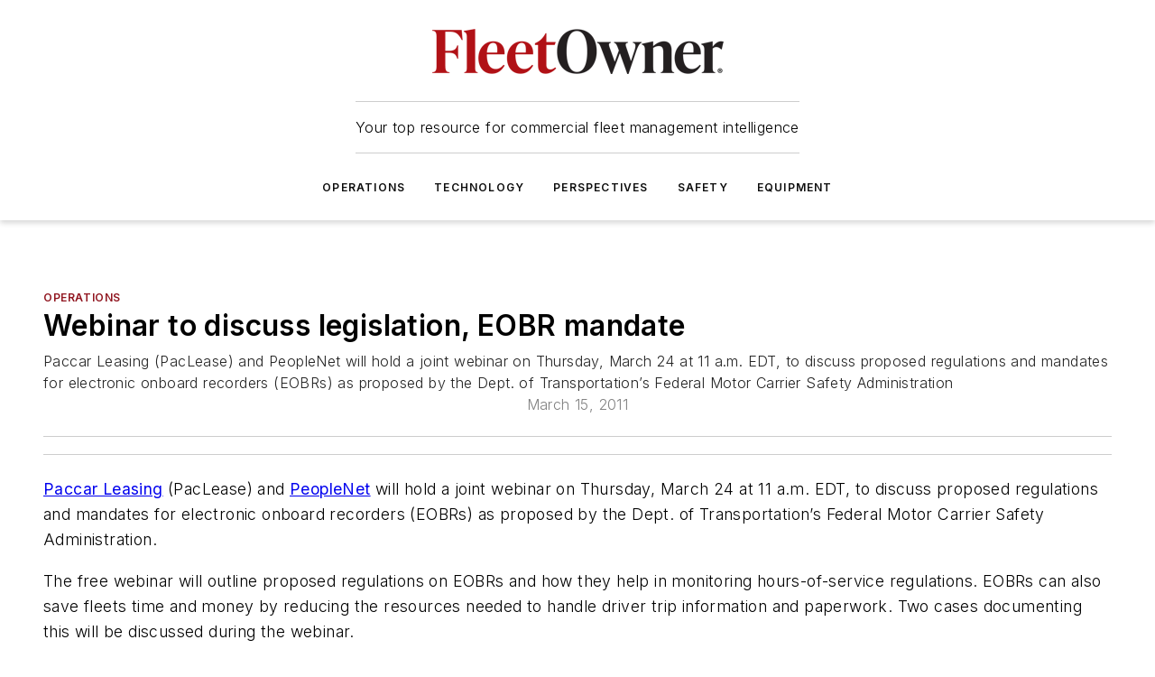

--- FILE ---
content_type: text/html;charset=utf-8
request_url: https://www.fleetowner.com/operations/article/21679104/webinar-to-discuss-legislation-eobr-mandate
body_size: 60962
content:
<!DOCTYPE html><html  lang="en"><head><meta charset="utf-8"><meta name="viewport" content="width=device-width, initial-scale=1, shrink-to-fit=no"><script type="text/javascript" src="/ruxitagentjs_ICA7NVfqrux_10327251022105625.js" data-dtconfig="rid=RID_-1414650262|rpid=1063067232|domain=fleetowner.com|reportUrl=/rb_bf25051xng|app=ea7c4b59f27d43eb|cuc=ll64881i|owasp=1|mel=100000|expw=1|featureHash=ICA7NVfqrux|dpvc=1|lastModification=1765214479370|tp=500,50,0|rdnt=1|uxrgce=1|srbbv=2|agentUri=/ruxitagentjs_ICA7NVfqrux_10327251022105625.js"></script><script type="importmap">{"imports":{"#entry":"/_nuxt/CxR92tmI.js"}}</script><title>Webinar to discuss legislation, EOBR mandate | FleetOwner</title><link href="https://fonts.gstatic.com" rel="preconnect"><link href="https://cdn.cookielaw.org" rel="preconnect"><link href="https://gemenon.graphql.aspire-ebm.com" rel="preconnect"><style type="text/css">
            :root {
              --spacing-unit: 6px;
--spacing: 48px;
--color-line: #CDCDCD;
--color-primary-main: #911620;
--color-primary-container: #d8d8d8;
--color-on-primary-container: #721119;
--color-secondary-main: #404040;
--color-secondary-container: #f5f5f5;
--color-on-secondary-container: #1a1a1a;
--color-black: #0d0d0d;
--color-white: #ffffff;
--color-grey: #b2c3ce;
--color-light-grey: #e0e0e0;
--primary-font-family: Inter;
--site-max-width: 1300px;
            }
          </style><style>@media (max-width:760px){.mobile-hidden{display:none!important}}.admin-layout a{color:#3867a6}.admin-layout .vs__dropdown-toggle{background:#fff;border:1px solid #9da4b0}.ebm-layout{overflow-anchor:none;width:100%}</style><style>@media (max-width:760px){.mobile-hidden[data-v-45fa8452]{display:none!important}}.admin-layout a[data-v-45fa8452]{color:#3867a6}.admin-layout .vs__dropdown-toggle[data-v-45fa8452]{background:#fff;border:1px solid #9da4b0}.ebm-page[data-v-45fa8452]{display:flex;flex-direction:column;font-family:Arial}.ebm-page .hasToolbar[data-v-45fa8452]{max-width:calc(100% - 49px)}.ebm-page__layout[data-v-45fa8452]{z-index:2}.ebm-page__layout[data-v-45fa8452],.ebm-page__page[data-v-45fa8452]{flex:1;pointer-events:none;position:relative}.ebm-page__page[data-v-45fa8452]{display:flex;flex-direction:column;z-index:1}.ebm-page__main[data-v-45fa8452]{flex:1;margin:auto;width:100%}.ebm-page__content[data-v-45fa8452]{padding:0;pointer-events:all}@media (min-width:600px){.ebm-page__content[data-v-45fa8452]{padding:"0 10px"}}.ebm-page__reskin-background[data-v-45fa8452]{background-position:top;background-repeat:no-repeat;background-size:cover;height:100%;left:0;overflow:hidden;position:fixed;top:0;width:100%;z-index:0}.ebm-page__reskin-ad[data-v-45fa8452]{padding:1.5rem 0;position:relative;text-align:center;z-index:1}.ebm-page__siteskin-ad[data-v-45fa8452]{margin-top:24px;pointer-events:all;position:fixed;transition:all 125ms;z-index:100}.ebm-page__siteskin-ad__left[data-v-45fa8452]{right:50%}@media (max-width:1636px){.ebm-page__siteskin-ad__left[data-v-45fa8452]{display:none}}.ebm-page__siteskin-ad__right[data-v-45fa8452]{left:50%}@media (max-width:1636px){.ebm-page__siteskin-ad__right[data-v-45fa8452]{display:none}}.ebm-page .ebm-page__primary[data-v-45fa8452]{margin-top:0}.ebm-page .page-content-wrapper[data-v-45fa8452]{margin:auto;width:100%}.ebm-page .load-more[data-v-45fa8452]{padding:10px 0;pointer-events:all;text-align:center;width:100%}.ebm-page .load-more[data-v-45fa8452]>*{margin:auto;padding:0 5px}.ebm-page .load-more .label[data-v-45fa8452]{display:flex;flex-direction:row}.ebm-page .load-more .label[data-v-45fa8452]>*{margin:0 5px}.ebm-page .footer[data-v-45fa8452]{position:relative}.ebm-page .ebm-page__primary[data-v-45fa8452]{margin-top:calc(var(--spacing)/2)}.ebm-page .ebm-page__content[data-v-45fa8452]{display:flex;flex-direction:column;gap:var(--spacing);margin:0!important}.ebm-page .ebm-page__content[data-v-45fa8452]>*{position:relative}.ebm-page .ebm-page__content[data-v-45fa8452]>:after{background-color:var(--color-line);bottom:auto;bottom:calc(var(--spacing)*-.5*1);content:"";height:1px;left:0;position:absolute;right:0}.ebm-page .ebm-page__content[data-v-45fa8452]>:last-child:after{display:none}.ebm-page .page-content-wrapper[data-v-45fa8452]{display:flex;flex-direction:column;gap:var(--spacing);max-width:var(--site-max-width);padding:0 calc(var(--spacing)/2)}@media (min-width:800px){.ebm-page .page-content-wrapper[data-v-45fa8452]{padding:0 var(--spacing)}}.ebm-page .page-content-wrapper[data-v-45fa8452]>*{position:relative}.ebm-page .page-content-wrapper[data-v-45fa8452]>:after{background-color:var(--color-line);bottom:auto;bottom:calc(var(--spacing)*-.5*1);content:"";height:1px;left:0;position:absolute;right:0}.ebm-page .page-content-wrapper[data-v-45fa8452]>:last-child:after{display:none}.ebm-page .load-more[data-v-45fa8452]{padding:0}.ebm-page .secondary-pages .page-content-wrapper[data-v-45fa8452],.ebm-page.full-width .page-content-wrapper[data-v-45fa8452]{max-width:100%!important;padding:0!important}.ebm-page .secondary-pages .ebm-page__primary[data-v-45fa8452],.ebm-page.full-width .ebm-page__primary[data-v-45fa8452]{margin-top:0!important}@media print{.ebm-page__page[data-v-45fa8452]{display:block}}</style><style>@media (max-width:760px){.mobile-hidden[data-v-06639cce]{display:none!important}}.admin-layout a[data-v-06639cce]{color:#3867a6}.admin-layout .vs__dropdown-toggle[data-v-06639cce]{background:#fff;border:1px solid #9da4b0}#header-leaderboard-ad[data-v-06639cce]{align-items:center;display:flex;justify-content:center;padding:1rem}</style><style>html{scroll-padding-top:calc(var(--header-height) + 16px)}</style><style>@media (max-width:760px){.mobile-hidden[data-v-b96d99b2]{display:none!important}}.admin-layout a[data-v-b96d99b2]{color:#3867a6}.admin-layout .vs__dropdown-toggle[data-v-b96d99b2]{background:#fff;border:1px solid #9da4b0}header[data-v-b96d99b2]{bottom:0;margin:auto;position:sticky;top:0;transition:top .5s cubic-bezier(.645,.045,.355,1);z-index:50}header .reskin-ad[data-v-b96d99b2]{padding:1.5rem 0;text-align:center}.navbar[data-v-b96d99b2]{background-color:#fff;box-shadow:0 3px 6px #00000029;left:0;opacity:1;padding-bottom:2rem;padding-top:2rem;right:0}.navbar .content[data-v-b96d99b2]{margin:auto;max-width:var(--site-max-width);padding:0 calc(var(--spacing)/2)}@media (min-width:800px){.navbar .content[data-v-b96d99b2]{padding:0 var(--spacing)}}.top-navbar[data-v-b96d99b2]{align-items:center;display:flex;justify-content:space-between}@media (max-width:900px){.logo[data-v-b96d99b2]{flex-grow:1}.logo img[data-v-b96d99b2]{max-width:180px}}@media (max-width:450px){.logo img[data-v-b96d99b2]{max-width:140px}}@media (max-width:370px){.logo img[data-v-b96d99b2]{max-width:120px}}@media (max-width:350px){.logo img[data-v-b96d99b2]{max-width:100px}}.bottom-navbar[data-v-b96d99b2]{max-height:100px;overflow:visible;transition:all .15s cubic-bezier(.86,0,.07,1)}.bottom-navbar.hidden[data-v-b96d99b2]{max-height:0;overflow:hidden;transform:scale(0)}.actions[data-v-b96d99b2]{align-items:center;-moz-column-gap:.5rem;column-gap:.5rem;display:flex;flex-basis:0;flex-grow:1}@media (max-width:900px){.actions[data-v-b96d99b2]{flex-basis:auto;flex-grow:0}}.actions.left[data-v-b96d99b2]{justify-content:left}.actions.right[data-v-b96d99b2]{-moz-column-gap:0;column-gap:0;justify-content:right}.actions .login-container[data-v-b96d99b2]{display:flex;gap:16px}@media (max-width:900px){.actions .login-container[data-v-b96d99b2]{gap:8px}}@media (max-width:450px){.actions .login-container[data-v-b96d99b2]{gap:4px}}@media (max-width:900px){.search-icon[data-v-b96d99b2]{display:none}}.cta[data-v-b96d99b2]{border-bottom:1px solid var(--color-line);border-top:1px solid var(--color-line);margin:1.5rem auto auto;width:-moz-fit-content;width:fit-content}@media (max-width:900px){.cta[data-v-b96d99b2]{display:none}}.sub-menu[data-v-b96d99b2]{align-items:center;display:flex;justify-content:center;list-style:none;margin-top:1.5rem;padding:0;white-space:nowrap}@media (max-width:1000px){.sub-menu[data-v-b96d99b2]{display:none}}.sub-menu-item[data-v-b96d99b2]{margin-left:1rem;margin-right:1rem}.menu-item[data-v-b96d99b2],.sub-menu-link[data-v-b96d99b2]{color:var(--color-black);font-size:.75rem;font-weight:600;letter-spacing:.1em;text-transform:uppercase}.popover-menu[data-v-b96d99b2]{align-items:flex-start;background-color:#fff;box-shadow:0 3px 6px #00000029;display:flex;flex-direction:column;justify-content:left;padding:1.5rem;text-align:left;width:200px}.popover-menu .menu-item[data-v-b96d99b2]{align-items:center;display:flex;margin-bottom:1rem}.popover-menu .menu-item .icon[data-v-b96d99b2]{margin-right:1rem}</style><style>@media (max-width:760px){.mobile-hidden{display:none!important}}.admin-layout a{color:#3867a6}.admin-layout .vs__dropdown-toggle{background:#fff;border:1px solid #9da4b0}.ebm-icon{cursor:pointer}.ebm-icon .tooltip-wrapper{display:block}.ebm-icon.disabled{cursor:not-allowed}.ebm-icon.arrowUp{margin-top:3px}.ebm-icon.arrowDown{margin-top:-5px;transform:rotate(180deg)}.ebm-icon.loading{animation-duration:2s;animation-iteration-count:infinite;animation-name:spin;animation-timing-function:linear}.ebm-icon.label{align-items:center;display:flex;flex-direction:column;font-size:.8em;justify-content:center;padding:0 5px}@keyframes spin{0%{transform:rotate(0)}to{transform:rotate(1turn)}}.ebm-icon .icon,.ebm-icon svg{display:block}</style><style>@media (max-width:760px){.mobile-hidden{display:none!important}}.admin-layout a{color:#3867a6}.admin-layout .vs__dropdown-toggle{background:#fff;border:1px solid #9da4b0}.ebm-mega-menu{background-color:var(--color-black);color:#fff;container-type:inline-size;display:none;height:100%;left:0;opacity:0;overflow:auto;position:fixed;text-align:center;top:0;transition-behavior:allow-discrete;transition-duration:.3s;transition-property:overlay display opacity;width:100%}.ebm-mega-menu.cms-user-logged-in{left:49px;width:calc(100% - 49px)}.ebm-mega-menu.open{display:block;opacity:1}@starting-style{.ebm-mega-menu.open{opacity:0}}@container (max-width: 750px){.ebm-mega-menu .mega-menu-header{display:flex}}.ebm-mega-menu .mega-menu-header .icon{margin-left:30px;margin-top:40px;width:24px}.ebm-mega-menu .mega-menu-header .logo{height:35px;max-width:100%}@container (min-width: 750px){.ebm-mega-menu .mega-menu-header .logo{height:50px;margin-bottom:30px}}@container (max-width: 750px){.ebm-mega-menu .mega-menu-header .logo{margin-top:20px}.ebm-mega-menu .mega-menu-header .logo img{height:auto;margin-left:5px;max-width:140px}}.ebm-mega-menu .mega-menu-container{margin:auto}@container (min-width: 750px){.ebm-mega-menu .mega-menu-container{max-width:850px;width:100%}}.ebm-mega-menu .mega-menu-container .search-field{padding-bottom:50px}@container (max-width: 900px){.ebm-mega-menu .mega-menu-container .search-field{margin-left:calc(var(--spacing)/2);margin-right:calc(var(--spacing)/2)}}.ebm-mega-menu .mega-menu-container .nav-links{display:grid;gap:calc(var(--spacing)/2);grid-template-columns:1fr;position:relative}.ebm-mega-menu .mega-menu-container .nav-links:after{background-color:var(--color-line);bottom:auto;bottom:calc(var(--spacing)*-.5*1);content:"";height:1px;left:0;position:absolute;right:0}.ebm-mega-menu .mega-menu-container .nav-links:last-child:after{display:none}@container (max-width: 900px){.ebm-mega-menu .mega-menu-container .nav-links{margin-left:calc(var(--spacing)/2);margin-right:calc(var(--spacing)/2)}}@container (min-width: 750px){.ebm-mega-menu .mega-menu-container .nav-links{gap:calc(var(--spacing)*2);grid-template-columns:1fr 1fr 1fr;padding-bottom:var(--spacing)}}.ebm-mega-menu .mega-menu-container .nav-links .section{display:flex;flex-direction:column;font-weight:400;list-style:none;text-align:center}@container (max-width: 750px){.ebm-mega-menu .mega-menu-container .nav-links .section{gap:5px;padding-top:30px;position:relative}.ebm-mega-menu .mega-menu-container .nav-links .section:after{background-color:var(--color-line);bottom:auto;bottom:calc(var(--spacing)*-.5*1);content:"";height:1px;left:0;position:absolute;right:0}.ebm-mega-menu .mega-menu-container .nav-links .section:last-child:after{display:none}.ebm-mega-menu .mega-menu-container .nav-links .section:first-child{padding-top:15px}}@container (min-width: 750px){.ebm-mega-menu .mega-menu-container .nav-links .section{border-bottom:none;font-size:1.25rem;gap:16px;position:relative;text-align:left}.ebm-mega-menu .mega-menu-container .nav-links .section:after{background-color:var(--color-line);bottom:0;content:"";height:100%;left:auto;position:absolute;right:calc(var(--spacing)*-.5*2);top:0;width:1px}.ebm-mega-menu .mega-menu-container .nav-links .section:last-child:after{display:none}}.ebm-mega-menu .mega-menu-container .nav-links .section a{color:#fff}.ebm-mega-menu .mega-menu-container .nav-links .section .title{font-size:.75rem;font-weight:400;text-transform:uppercase}.ebm-mega-menu .mega-menu-container .affiliate-links{display:flex;justify-content:center;margin-top:var(--spacing);padding:calc(var(--spacing)*.5);position:relative}.ebm-mega-menu .mega-menu-container .affiliate-links:after{background-color:var(--color-line);bottom:auto;bottom:calc(var(--spacing)*-.5*1);content:"";height:1px;left:0;position:absolute;right:0}.ebm-mega-menu .mega-menu-container .affiliate-links:last-child:after{display:none}.ebm-mega-menu .mega-menu-container .affiliate-links .ebm-affiliated-brands-direction{flex-direction:column;gap:calc(var(--spacing)*.5)}.ebm-mega-menu .mega-menu-container .social-links{align-items:center;display:flex;flex-direction:column;font-size:.75rem;justify-content:center;margin-top:var(--spacing);padding:calc(var(--spacing)*.5);text-transform:uppercase}.ebm-mega-menu .mega-menu-container .social-links .socials{gap:16px;margin:16px 16px 24px}</style><style>@media (max-width:760px){.mobile-hidden{display:none!important}}.admin-layout a{color:#3867a6}.admin-layout .vs__dropdown-toggle{background:#fff;border:1px solid #9da4b0}.ebm-search-field{container-type:inline-size;position:relative}.ebm-search-field .input{padding:10px 0;position:relative;width:100%}.ebm-search-field .input .icon{bottom:0;height:24px;margin:auto;position:absolute;right:.5rem;top:0}.ebm-search-field .input .clear-icon{bottom:0;height:24px;margin:auto;position:absolute;right:2.5rem;top:0}.ebm-search-field .input input{background-color:var(--c4e26338);border:1px solid var(--7798abdd);border-radius:5px;color:var(--0c12ecfc);font-size:1em;padding:1rem 8px 1rem 20px;width:100%}.ebm-search-field .sponsor-container{align-items:center;display:flex;font-size:.5rem;gap:5px;height:24px;margin:auto;position:absolute;right:10%;top:20%}@container (max-width: 750px){.ebm-search-field .sponsor-container{justify-content:flex-end;padding:10px 15px 0 0;position:static}}.ebm-search-field input[type=search]::-webkit-search-cancel-button,.ebm-search-field input[type=search]::-webkit-search-decoration{-webkit-appearance:none;appearance:none}</style><style>@media (max-width:760px){.mobile-hidden[data-v-3823c912]{display:none!important}}.admin-layout a[data-v-3823c912]{color:#3867a6}.admin-layout .vs__dropdown-toggle[data-v-3823c912]{background:#fff;border:1px solid #9da4b0}.ebm-affiliated-brands[data-v-3823c912]{display:flex;flex-direction:row;font-size:.75rem}.ebm-affiliated-brands__label[data-v-3823c912]{display:block;padding:0 calc(var(--spacing)/2)}.ebm-affiliated-brands__links[data-v-3823c912]{display:flex;flex-direction:row;flex-wrap:wrap;justify-content:center}.ebm-affiliated-brands__links>div[data-v-3823c912]{padding:0 calc(var(--spacing)/4)}.ebm-affiliated-brands__links>div a[data-v-3823c912]{color:var(--link-color);font-weight:600}</style><style>@media (max-width:760px){.mobile-hidden[data-v-8e92f456]{display:none!important}}.admin-layout a[data-v-8e92f456]{color:#3867a6}.admin-layout .vs__dropdown-toggle[data-v-8e92f456]{background:#fff;border:1px solid #9da4b0}.ebm-socials[data-v-8e92f456]{display:flex;flex-wrap:wrap}.ebm-socials__icon[data-v-8e92f456]{cursor:pointer;margin-right:7px;text-decoration:none}.ebm-socials .text[data-v-8e92f456]{height:0;overflow:hidden;text-indent:-9999px}</style><style>@media (max-width:760px){.mobile-hidden{display:none!important}}.admin-layout a{color:#3867a6}.admin-layout .vs__dropdown-toggle{background:#fff;border:1px solid #9da4b0}.ebm-ad-target__outer{display:flex;height:auto;justify-content:center;max-width:100%;width:100%}.ebm-ad-target__inner{align-items:center;display:flex}.ebm-ad-target img{max-width:100%}.ebm-ad-target iframe{box-shadow:0 .125rem .25rem #00000013}</style><style>@media (max-width:760px){.mobile-hidden[data-v-4c12f864]{display:none!important}}.admin-layout a[data-v-4c12f864]{color:#3867a6}.admin-layout .vs__dropdown-toggle[data-v-4c12f864]{background:#fff;border:1px solid #9da4b0}#sticky-bottom-ad[data-v-4c12f864]{align-items:center;background:#000000bf;display:flex;justify-content:center;left:0;padding:8px;position:fixed;right:0;z-index:999}#sticky-bottom-ad .close-button[data-v-4c12f864]{background:none;border:0;color:#fff;cursor:pointer;font-weight:900;margin:8px;position:absolute;right:0;top:0}.slide-up-enter[data-v-4c12f864],.slide-up-leave-to[data-v-4c12f864]{opacity:0;transform:translateY(200px)}.slide-up-enter-active[data-v-4c12f864]{transition:all .25s ease-out}.slide-up-leave-active[data-v-4c12f864]{transition:all .25s ease-in}</style><style>@media (max-width:760px){.mobile-hidden[data-v-0622f0e1]{display:none!important}}.admin-layout a[data-v-0622f0e1]{color:#3867a6}.admin-layout .vs__dropdown-toggle[data-v-0622f0e1]{background:#fff;border:1px solid #9da4b0}.grid[data-v-0622f0e1]{container-type:inline-size;margin:auto}.grid .grid-row[data-v-0622f0e1]{position:relative}.grid .grid-row[data-v-0622f0e1]:after{background-color:var(--color-line);bottom:auto;bottom:calc(var(--spacing)*-.5*1);content:"";height:1px;left:0;position:absolute;right:0}.grid .grid-row.hide-bottom-border[data-v-0622f0e1]:after,.grid .grid-row[data-v-0622f0e1]:last-child:after{display:none}@container (width >= 750px){.grid .grid-row.mobile-only[data-v-0622f0e1]{display:none}}@container (width < 750px){.grid .grid-row.exclude-mobile[data-v-0622f0e1]{display:none}}</style><style>@media (max-width:760px){.mobile-hidden[data-v-840eddae]{display:none!important}}.admin-layout a[data-v-840eddae]{color:#3867a6}.admin-layout .vs__dropdown-toggle[data-v-840eddae]{background:#fff;border:1px solid #9da4b0}.web-row[data-v-840eddae]{container-type:inline-size}.web-row .row[data-v-840eddae]{--col-size:calc(50% - var(--spacing)*1/2);display:grid;padding-bottom:0ver;padding-top:0;width:100%}@media (min-width:750px){.web-row .row[data-v-840eddae]{padding-left:0;padding-right:0}}@media (min-width:500px){.web-row .row.restricted[data-v-840eddae]{margin:auto;max-width:66%}}.web-row .row .column-wrapper[data-v-840eddae]{display:flex;order:0;width:100%}.web-row .row.largest_first.layout1_2 .column-wrapper[data-v-840eddae]:nth-child(2),.web-row .row.largest_first.layout1_2_1 .column-wrapper[data-v-840eddae]:nth-child(2),.web-row .row.largest_first.layout1_3 .column-wrapper[data-v-840eddae]:nth-child(2){order:-1}@container (min-width: 750px){.web-row .row.layout1_1[data-v-840eddae]{display:grid;grid-template-columns:minmax(0,1fr) minmax(0,1fr)}.web-row .row.layout1_1 .column-wrapper[data-v-840eddae]{position:relative}.web-row .row.layout1_1 .column-wrapper[data-v-840eddae]:after{background-color:var(--color-line);bottom:0;content:"";height:100%;left:auto;position:absolute;right:calc(var(--spacing)*-.5*1);top:0;width:1px}.web-row .row.layout1_1 .column-wrapper[data-v-840eddae]:last-child:after{display:none}.web-row .row.layout1_2[data-v-840eddae]{display:grid;grid-template-columns:minmax(0,var(--col-size)) minmax(0,var(--col-size))}.web-row .row.layout1_2 .column-wrapper[data-v-840eddae]{position:relative}.web-row .row.layout1_2 .column-wrapper[data-v-840eddae]:after{background-color:var(--color-line);bottom:0;content:"";height:100%;left:auto;position:absolute;right:calc(var(--spacing)*-.5*1);top:0;width:1px}.web-row .row.layout1_2 .column-wrapper[data-v-840eddae]:last-child:after{display:none}.web-row .row.layout1_2 .column-wrapper[data-v-840eddae]:nth-child(2){order:0!important}}@container (min-width: 1050px){.web-row .row.layout1_2[data-v-840eddae]{--col-size:calc(33.33333% - var(--spacing)*2/3);grid-template-columns:var(--col-size) calc(var(--col-size)*2 + var(--spacing))}}@container (min-width: 750px){.web-row .row.layout2_1[data-v-840eddae]{display:grid;grid-template-columns:minmax(0,var(--col-size)) minmax(0,var(--col-size))}.web-row .row.layout2_1 .column-wrapper[data-v-840eddae]{position:relative}.web-row .row.layout2_1 .column-wrapper[data-v-840eddae]:after{background-color:var(--color-line);bottom:0;content:"";height:100%;left:auto;position:absolute;right:calc(var(--spacing)*-.5*1);top:0;width:1px}.web-row .row.layout2_1 .column-wrapper[data-v-840eddae]:last-child:after{display:none}}@container (min-width: 1050px){.web-row .row.layout2_1[data-v-840eddae]{--col-size:calc(33.33333% - var(--spacing)*2/3);grid-template-columns:calc(var(--col-size)*2 + var(--spacing)) var(--col-size)}}@container (min-width: 1100px){.web-row .row.layout1_1_1[data-v-840eddae]{--col-size:calc(33.33333% - var(--spacing)*2/3);display:grid;grid-template-columns:minmax(0,var(--col-size)) minmax(0,var(--col-size)) minmax(0,var(--col-size))}.web-row .row.layout1_1_1 .column-wrapper[data-v-840eddae]{position:relative}.web-row .row.layout1_1_1 .column-wrapper[data-v-840eddae]:after{background-color:var(--color-line);bottom:0;content:"";height:100%;left:auto;position:absolute;right:calc(var(--spacing)*-.5*1);top:0;width:1px}.web-row .row.layout1_1_1 .column-wrapper[data-v-840eddae]:last-child:after{display:none}}</style><style>@media (max-width:760px){.mobile-hidden{display:none!important}}.admin-layout a{color:#3867a6}.admin-layout .vs__dropdown-toggle{background:#fff;border:1px solid #9da4b0}.web-grid-title{align-items:center;container-type:inline-size;font-family:var(--primary-font-family);margin-bottom:calc(var(--spacing)/2);max-width:100%;width:100%}.web-grid-title .title{display:flex;flex:1 0 auto;font-size:1.9rem;font-weight:600;gap:var(--spacing-unit);letter-spacing:-.01em;line-height:40px;max-width:100%;overflow:hidden;text-overflow:ellipsis}.web-grid-title .title .grid-title-image-icon{height:23px;margin-top:8px}.web-grid-title.has-link .title{max-width:calc(100% - 100px)}.web-grid-title .divider{background-color:var(--color-line);height:1px;width:100%}.web-grid-title .view-more{color:var(--color-primary-main);cursor:primary;flex:0 1 auto;font-size:.75rem;font-weight:600;letter-spacing:.05em;line-height:18px;text-transform:uppercase;white-space:nowrap}@container (max-width: 500px){.web-grid-title .view-more{display:none}}.web-grid-title.primary{display:flex;gap:5px}.web-grid-title.primary .topbar,.web-grid-title.secondary .divider,.web-grid-title.secondary .view-more{display:none}.web-grid-title.secondary .topbar{background-color:var(--color-primary-main);height:8px;margin-bottom:calc(var(--spacing)/3);width:80px}</style><style>@media (max-width:760px){.mobile-hidden[data-v-2e2a3563]{display:none!important}}.admin-layout a[data-v-2e2a3563]{color:#3867a6}.admin-layout .vs__dropdown-toggle[data-v-2e2a3563]{background:#fff;border:1px solid #9da4b0}.column[data-v-2e2a3563]{align-items:stretch;display:flex;flex-wrap:wrap;height:100%;position:relative}.column[data-v-2e2a3563],.column .standard-blocks[data-v-2e2a3563],.column .sticky-blocks[data-v-2e2a3563]{width:100%}.column.block-align-center[data-v-2e2a3563]{align-items:center;justify-content:center}.column.block-align-top[data-v-2e2a3563]{align-items:top;flex-direction:column}.column.block-align-sticky[data-v-2e2a3563]{align-items:start;display:block;justify-content:center}.column.block-align-equalize[data-v-2e2a3563]{align-items:stretch}.column .sticky-blocks.has-standard[data-v-2e2a3563]{margin-top:var(--spacing)}.column .block-wrapper[data-v-2e2a3563]{max-width:100%;position:relative}.column .block-wrapper[data-v-2e2a3563]:after{background-color:var(--color-line);bottom:auto;bottom:calc(var(--spacing)*-.5*1);content:"";height:1px;left:0;position:absolute;right:0}.column .block-wrapper.hide-bottom-border[data-v-2e2a3563]:after,.column .block-wrapper[data-v-2e2a3563]:last-child:after,.column .standard-blocks:not(.has-sticky) .block-wrapper[data-v-2e2a3563]:last-child:after,.column .sticky-blocks .block-wrapper[data-v-2e2a3563]:last-child:after{display:none}@media print{.column[data-v-2e2a3563]{height:auto}}</style><style>@media (max-width:760px){.mobile-hidden[data-v-a4efc542]{display:none!important}}.admin-layout a[data-v-a4efc542]{color:#3867a6}.admin-layout .vs__dropdown-toggle[data-v-a4efc542]{background:#fff;border:1px solid #9da4b0}.block[data-v-a4efc542]{display:flex;flex-direction:column;overflow:visible;width:100%}.block .block-title[data-v-a4efc542]{margin-bottom:calc(var(--spacing)/2)}.block .above-cta[data-v-a4efc542]{height:100%}.block .title[data-v-a4efc542]{font-size:1rem;line-height:1rem;text-transform:uppercase}.block .title a[data-v-a4efc542]{color:inherit;text-decoration:none}.block .title a[data-v-a4efc542]:hover{text-decoration:underline}.block .title template[data-v-a4efc542]{display:inline-block}.block .content[data-v-a4efc542]{display:flex;width:100%}.block .cta[data-v-a4efc542]{align-items:center;display:flex;flex-direction:column;font-size:1rem;gap:calc(var(--spacing)/2);justify-content:space-between}@container (width > 500px){.block .cta[data-v-a4efc542]{flex-direction:row}}</style><style>@media (max-width:760px){.mobile-hidden[data-v-3dec0756]{display:none!important}}.admin-layout a[data-v-3dec0756]{color:#3867a6}.admin-layout .vs__dropdown-toggle[data-v-3dec0756]{background:#fff;border:1px solid #9da4b0}.ebm-button-wrapper[data-v-3dec0756]{display:inline-block}.ebm-button-wrapper .ebm-button[data-v-3dec0756]{border:1px solid;border-radius:.1rem;cursor:pointer;display:block;font-weight:600;outline:none;text-transform:uppercase;width:100%}.ebm-button-wrapper .ebm-button .content[data-v-3dec0756]{align-items:center;display:flex;gap:var(--spacing-unit);justify-content:center}.ebm-button-wrapper .ebm-button .content.icon-right[data-v-3dec0756]{flex-direction:row-reverse}.ebm-button-wrapper .ebm-button[data-v-3dec0756]:focus,.ebm-button-wrapper .ebm-button[data-v-3dec0756]:hover{box-shadow:0 0 .1rem #3e5d8580;filter:contrast(125%)}.ebm-button-wrapper .ebm-button[data-v-3dec0756]:active{box-shadow:0 0 .3rem #1c417280}.ebm-button-wrapper .ebm-button[data-v-3dec0756]:active:after{height:200px;width:200px}.ebm-button-wrapper .ebm-button--small[data-v-3dec0756]{font-size:.75rem;padding:.2rem .4rem}.ebm-button-wrapper .ebm-button--medium[data-v-3dec0756]{font-size:.75rem;padding:.3rem .6rem}.ebm-button-wrapper .ebm-button--large[data-v-3dec0756]{font-size:.75rem;line-height:1.25rem;padding:.5rem 1rem}@media (max-width:450px){.ebm-button-wrapper .ebm-button--large[data-v-3dec0756]{padding:.5rem}}.ebm-button-wrapper .ebm-button--fullWidth[data-v-3dec0756]{font-size:1.15rem;margin:0 auto;padding:.5rem 1rem;width:100%}.ebm-button-wrapper.primary .ebm-button[data-v-3dec0756],.ebm-button-wrapper.solid .ebm-button[data-v-3dec0756]{background-color:var(--button-accent-color);border-color:var(--button-accent-color);color:var(--button-text-color)}.ebm-button-wrapper.primary .ebm-button[data-v-3dec0756]:hover,.ebm-button-wrapper.solid .ebm-button[data-v-3dec0756]:hover{text-decoration:underline}.ebm-button-wrapper.hollow .ebm-button[data-v-3dec0756]{background-color:transparent;background-color:#fff;border:1px solid var(--button-accent-color);color:var(--button-accent-color)}.ebm-button-wrapper.hollow .ebm-button[data-v-3dec0756]:hover{text-decoration:underline}.ebm-button-wrapper.borderless .ebm-button[data-v-3dec0756]{background-color:transparent;border-color:transparent;color:var(--button-accent-color)}.ebm-button-wrapper.borderless .ebm-button[data-v-3dec0756]:hover{background-color:var(--button-accent-color);color:#fff;text-decoration:underline}.ebm-button-wrapper .ebm-button[data-v-3dec0756]{transition:all .15s ease-in-out}</style><style>@media (max-width:760px){.mobile-hidden{display:none!important}}.admin-layout a{color:#3867a6}.admin-layout .vs__dropdown-toggle{background:#fff;border:1px solid #9da4b0}.web-footer-new{display:flex;font-size:1rem;font-weight:400;justify-content:center;padding-bottom:calc(var(--spacing)/2);pointer-events:all;width:100%}.web-footer-new a{color:var(--link-color)}.web-footer-new .container{display:flex;justify-content:center;width:100%}.web-footer-new .container .container-wrapper{display:flex;flex-direction:column;gap:var(--spacing);width:100%}@media (min-width:800px){.web-footer-new .container{flex-direction:row}}.web-footer-new .container .row{position:relative;width:100%}.web-footer-new .container .row:after{background-color:var(--color-line);bottom:auto;bottom:calc(var(--spacing)*-.5*1);content:"";height:1px;left:0;position:absolute;right:0}.web-footer-new .container .row:last-child:after{display:none}.web-footer-new .container .row.full-width{justify-items:center}.web-footer-new .container .column-wrapper{display:grid;gap:var(--spacing);grid-template-columns:1fr}.web-footer-new .container .column-wrapper.full-width{max-width:var(--site-max-width)!important;padding:0 calc(var(--spacing)*1.5);width:100%}.web-footer-new .container .column-wrapper .col{align-items:center;display:flex;flex-direction:column;gap:calc(var(--spacing)/4);justify-content:center;margin:0 auto;max-width:80%;position:relative;text-align:center}.web-footer-new .container .column-wrapper .col:after{background-color:var(--color-line);bottom:auto;bottom:calc(var(--spacing)*-.5*1);content:"";height:1px;left:0;position:absolute;right:0}.web-footer-new .container .column-wrapper .col:last-child:after{display:none}.web-footer-new .container .column-wrapper .col.valign-middle{align-self:center}@media (min-width:800px){.web-footer-new .container .column-wrapper{align-items:start;gap:var(--spacing)}.web-footer-new .container .column-wrapper.cols1_1_1{grid-template-columns:1fr 1fr 1fr}.web-footer-new .container .column-wrapper.cols1_1{grid-template-columns:1fr 1fr}.web-footer-new .container .column-wrapper .col{align-items:start;max-width:100%;position:relative;text-align:left}.web-footer-new .container .column-wrapper .col:after{background-color:var(--color-line);bottom:0;content:"";height:100%;left:auto;position:absolute;right:calc(var(--spacing)*-.5*1);top:0;width:1px}.web-footer-new .container .column-wrapper .col:last-child:after{display:none}}.web-footer-new .corporatelogo{align-self:center;filter:brightness(0);height:auto;margin-right:var(--spacing-unit);width:100px}.web-footer-new .menu-copyright{align-items:center;display:flex;flex-direction:column;gap:calc(var(--spacing)/2)}.web-footer-new .menu-copyright.full-width{max-width:var(--site-max-width);padding:0 calc(var(--spacing)*1.5);width:100%}.web-footer-new .menu-copyright .links{display:flex;font-size:.75rem;gap:calc(var(--spacing)/4);list-style:none;margin:0;padding:0}.web-footer-new .menu-copyright .copyright{display:flex;flex-direction:row;flex-wrap:wrap;font-size:.8em;justify-content:center}@media (min-width:800px){.web-footer-new .menu-copyright{flex-direction:row;justify-content:space-between}}.web-footer-new .blocktitle{color:#000;font-size:1.1rem;font-weight:600;width:100%}.web-footer-new .web-affiliated-brands-direction{flex-direction:column}@media (min-width:800px){.web-footer-new .web-affiliated-brands-direction{flex-direction:row}}</style><style>@media (max-width:760px){.mobile-hidden{display:none!important}}.admin-layout a{color:#3867a6}.admin-layout .vs__dropdown-toggle{background:#fff;border:1px solid #9da4b0}.ebm-web-subscribe-wrapper{display:flex;flex-direction:column;height:100%;overflow:auto}.ebm-web-subscribe-content{height:100%;overflow:auto;padding:calc(var(--spacing)*.5) var(--spacing)}@container (max-width: 750px){.ebm-web-subscribe-content{padding-bottom:100%}}.ebm-web-subscribe-content .web-subscribe-header .web-subscribe-title{align-items:center;display:flex;gap:var(--spacing);justify-content:space-between;line-height:normal}.ebm-web-subscribe-content .web-subscribe-header .web-subscribe-title .close-button{align-items:center;cursor:pointer;display:flex;font-size:.75rem;font-weight:600;text-transform:uppercase}.ebm-web-subscribe-content .web-subscribe-header .web-subscribe-subtext{padding-bottom:var(--spacing)}.ebm-web-subscribe-content .web-subscribe-header .newsletter-items{display:grid;gap:10px;grid-template-columns:1fr 1fr}@container (max-width: 750px){.ebm-web-subscribe-content .web-subscribe-header .newsletter-items{grid-template-columns:1fr}}.ebm-web-subscribe-content .web-subscribe-header .newsletter-items .newsletter-item{border:1px solid var(--color-line);display:flex;flex-direction:row;flex-direction:column;gap:1rem;padding:1rem}.ebm-web-subscribe-content .web-subscribe-header .newsletter-items .newsletter-item .newsletter-title{display:flex;font-size:1.25rem;font-weight:600;justify-content:space-between;letter-spacing:-.01em;line-height:25px}.ebm-web-subscribe-content .web-subscribe-header .newsletter-items .newsletter-item .newsletter-description{font-size:1rem;font-weight:400;letter-spacing:.0125em;line-height:24px}.web-subscribe-footer{background-color:#fff;box-shadow:0 4px 16px #00000040;width:100%}.web-subscribe-footer .subscribe-footer-wrapper{padding:var(--spacing)!important}.web-subscribe-footer .subscribe-footer-wrapper .user-info-container{align-items:center;display:flex;justify-content:space-between;padding-bottom:calc(var(--spacing)*.5)}.web-subscribe-footer .subscribe-footer-wrapper .user-info-container .nl-user-info{align-items:center;display:flex;gap:10px}.web-subscribe-footer .subscribe-footer-wrapper .subscribe-login-container .nl-selected{font-size:1.25rem;font-weight:600;margin-bottom:10px}.web-subscribe-footer .subscribe-footer-wrapper .subscribe-login-container .form-fields-setup{display:flex;gap:calc(var(--spacing)*.125);padding-top:calc(var(--spacing)*.5)}@container (max-width: 1050px){.web-subscribe-footer .subscribe-footer-wrapper .subscribe-login-container .form-fields-setup{display:block}}.web-subscribe-footer .subscribe-footer-wrapper .subscribe-login-container .form-fields-setup .web-form-fields{z-index:100}.web-subscribe-footer .subscribe-footer-wrapper .subscribe-login-container .form-fields-setup .web-form-fields .field-label{font-size:.75rem}.web-subscribe-footer .subscribe-footer-wrapper .subscribe-login-container .form-fields-setup .form{display:flex;gap:calc(var(--spacing)*.125)}@container (max-width: 750px){.web-subscribe-footer .subscribe-footer-wrapper .subscribe-login-container .form-fields-setup .form{flex-direction:column;padding-bottom:calc(var(--spacing)*.5)}}.web-subscribe-footer .subscribe-footer-wrapper .subscribe-login-container .form-fields-setup .form .vs__dropdown-menu{max-height:8rem}@container (max-width: 750px){.web-subscribe-footer .subscribe-footer-wrapper .subscribe-login-container .form-fields-setup .form .vs__dropdown-menu{max-height:4rem}}.web-subscribe-footer .subscribe-footer-wrapper .subscribe-login-container .form-fields-setup .subscribe-button{margin-top:calc(var(--spacing)*.5);width:20%}@container (max-width: 1050px){.web-subscribe-footer .subscribe-footer-wrapper .subscribe-login-container .form-fields-setup .subscribe-button{width:100%}}.web-subscribe-footer .subscribe-footer-wrapper .subscribe-login-container .form-fields-setup .subscribe-button .ebm-button{height:3rem}.web-subscribe-footer .subscribe-footer-wrapper .subscribe-login-container .compliance-field{font-size:.75rem;line-height:18px;z-index:-1}.web-subscribe-footer .subscribe-footer-wrapper a{color:#000;text-decoration:underline}.web-subscribe-footer .subscribe-footer-wrapper .subscribe-consent{font-size:.75rem;letter-spacing:.025em;line-height:18px;padding:5px 0}.web-subscribe-footer .subscribe-footer-wrapper .account-check{padding-top:calc(var(--spacing)*.25)}</style><style>@media (max-width:760px){.mobile-hidden{display:none!important}}.admin-layout a{color:#3867a6}.admin-layout .vs__dropdown-toggle{background:#fff;border:1px solid #9da4b0}.ebm-web-pane{container-type:inline-size;height:100%;pointer-events:all;position:fixed;right:0;top:0;width:100%;z-index:100}.ebm-web-pane.hidden{pointer-events:none}.ebm-web-pane.hidden .web-pane-mask{opacity:0}.ebm-web-pane.hidden .contents{max-width:0}.ebm-web-pane .web-pane-mask{background-color:#000;display:table;height:100%;opacity:.8;padding:16px;transition:all .3s ease;width:100%}.ebm-web-pane .contents{background-color:#fff;bottom:0;max-width:1072px;position:absolute;right:0;top:0;transition:all .3s ease;width:100%}.ebm-web-pane .contents.cms-user-logged-in{width:calc(100% - 49px)}.ebm-web-pane .contents .close-icon{cursor:pointer;display:flex;justify-content:flex-end;margin:10px}</style><style>@media (max-width:760px){.mobile-hidden{display:none!important}}.admin-layout a{color:#3867a6}.admin-layout .vs__dropdown-toggle{background:#fff;border:1px solid #9da4b0}.gam-slot-builder{min-width:300px;width:100%}.gam-slot-builder iframe{max-width:100%;overflow:hidden}</style><style>@media (max-width:760px){.mobile-hidden{display:none!important}}.admin-layout a{color:#3867a6}.admin-layout .vs__dropdown-toggle{background:#fff;border:1px solid #9da4b0}.web-content-title-new{display:flex;flex-direction:column;gap:calc(var(--spacing));width:100%}.web-content-title-new>*{position:relative}.web-content-title-new>:after{background-color:var(--color-line);bottom:auto;bottom:calc(var(--spacing)*-.5*1);content:"";height:1px;left:0;position:absolute;right:0}.web-content-title-new>:last-child:after{display:none}.web-content-title-new .above-line{container-type:inline-size;display:flex;flex-direction:column;gap:calc(var(--spacing)/2)}.web-content-title-new .above-line .section-wrapper{display:flex;gap:calc(var(--spacing)/4)}.web-content-title-new .above-line .section-wrapper.center{margin-left:auto;margin-right:auto}.web-content-title-new .above-line .sponsored-label{color:var(--color-primary-main);font-size:.75rem;font-weight:600;letter-spacing:.05rem;text-transform:uppercase}.web-content-title-new .above-line .section{font-size:.75rem;font-weight:600;letter-spacing:.05em;text-transform:uppercase}.web-content-title-new .above-line .event-info{display:flex;flex-direction:column;font-size:.9rem;gap:calc(var(--spacing)/2)}.web-content-title-new .above-line .event-info .column{display:flex;flex-direction:column;font-size:.9rem;gap:calc(var(--spacing)/4);width:100%}.web-content-title-new .above-line .event-info .column .content{display:flex;gap:calc(var(--spacing)/4)}.web-content-title-new .above-line .event-info .column label{flex:0 0 80px;font-weight:600}.web-content-title-new .above-line .event-info>*{position:relative}.web-content-title-new .above-line .event-info>:after{background-color:var(--color-line);bottom:0;content:"";height:100%;left:auto;position:absolute;right:calc(var(--spacing)*-.5*1);top:0;width:1px}.web-content-title-new .above-line .event-info>:last-child:after{display:none}@container (min-width: 600px){.web-content-title-new .above-line .event-info{align-items:center;flex-direction:row;gap:calc(var(--spacing))}.web-content-title-new .above-line .event-info>*{position:relative}.web-content-title-new .above-line .event-info>:after{background-color:var(--color-line);bottom:0;content:"";height:100%;left:auto;position:absolute;right:calc(var(--spacing)*-.5*1);top:0;width:1px}.web-content-title-new .above-line .event-info>:last-child:after{display:none}.web-content-title-new .above-line .event-info .event-location{display:block}}.web-content-title-new .above-line .title-text{font-size:2rem;line-height:1.2}@container (width > 500px){.web-content-title-new .above-line .title-text{font-size:2.75rem}}.web-content-title-new .above-line .author-row{align-items:center;display:flex;flex-direction:column;gap:calc(var(--spacing)/3);justify-content:center}.web-content-title-new .above-line .author-row .all-authors{display:flex;gap:calc(var(--spacing)/3)}.web-content-title-new .above-line .author-row .date-read-time{align-items:center;display:flex;gap:calc(var(--spacing)/3)}.web-content-title-new .above-line .author-row .dot{align-items:center;grid-area:dot}.web-content-title-new .above-line .author-row .dot:after{background-color:#000;content:"";display:block;height:4px;width:4px}.web-content-title-new .above-line .author-row .dot.first{display:none}.web-content-title-new .above-line .author-row .date{grid-area:date}.web-content-title-new .above-line .author-row .read-time{grid-area:read-time}.web-content-title-new .above-line .author-row .date,.web-content-title-new .above-line .author-row .duration,.web-content-title-new .above-line .author-row .read-time{color:#000;opacity:.5}@container (width > 500px){.web-content-title-new .above-line .author-row{flex-direction:row}.web-content-title-new .above-line .author-row .dot.first{display:block}}@container (width > 700px){.web-content-title-new .above-line .author-row{justify-content:flex-start}}.web-content-title-new .above-line .teaser-text{color:#222;font-size:16px;padding-top:8px}@container (width > 500px){.web-content-title-new .above-line .teaser-text{font-size:17px}}@container (width > 700px){.web-content-title-new .above-line .teaser-text{font-size:18px}}@container (width > 1000px){.web-content-title-new .above-line .teaser-text{font-size:19px}}.web-content-title-new .above-line .podcast-series{align-items:center;color:var(--color-primary-main);display:flex;font-size:.85rem;font-weight:500;gap:6px;text-transform:uppercase}.web-content-title-new .below-line{align-items:center;display:flex;justify-content:space-between;width:100%}.web-content-title-new .below-line .print-favorite{display:flex;gap:calc(var(--spacing)/3);justify-content:flex-end}.web-content-title-new .image-wrapper{flex:1 0 auto;width:100%}.web-content-title-new .comment-count{align-items:center;cursor:pointer;display:flex;padding-left:8px}.web-content-title-new .comment-count .viafoura{align-items:center;background-color:transparent!important;display:flex;font-size:16px;font-weight:inherit;padding-left:4px}.web-content-title-new .event-location p{margin:0}.web-content-title-new .highlights h2{margin-bottom:24px}.web-content-title-new .highlights .text{font-size:18px}.web-content-title-new .highlights .text li{margin-bottom:16px}.web-content-title-new .highlights .text li:last-child{margin-bottom:0}.web-content-title-new .author-contributor,.web-content-title-new .company-link{color:#000;display:flex;flex-wrap:wrap}.web-content-title-new .author-contributor a,.web-content-title-new .company-link a{color:inherit!important;font-size:1rem;text-decoration:underline}.web-content-title-new .author-contributor .author{display:flex}.web-content-title-new.center{text-align:center}.web-content-title-new.center .breadcrumb{display:flex;justify-content:center}.web-content-title-new.center .author-row{justify-content:center}</style><style>@media (max-width:760px){.mobile-hidden[data-v-e69042fe]{display:none!important}}.admin-layout a[data-v-e69042fe]{color:#3867a6}.admin-layout .vs__dropdown-toggle[data-v-e69042fe]{background:#fff;border:1px solid #9da4b0}.ebm-share-list[data-v-e69042fe]{display:flex;gap:calc(var(--spacing)/3);list-style:none;overflow:hidden;padding:0;transition:.3s;width:100%}.ebm-share-list li[data-v-e69042fe]{margin:0;padding:0}.ebm-share-item[data-v-e69042fe]{border-radius:4px;cursor:pointer;margin:2px}</style><style>@media (max-width:760px){.mobile-hidden{display:none!important}}.admin-layout a{color:#3867a6}.admin-layout .vs__dropdown-toggle{background:#fff;border:1px solid #9da4b0}.body-block{flex:"1";max-width:100%;width:100%}.body-block .body-content{display:flex;flex-direction:column;gap:calc(var(--spacing)/2);width:100%}.body-block .gate{background:var(--color-secondary-container);border:1px solid var(--color-line);padding:calc(var(--spacing)/2)}.body-block .below-body{border-top:1px solid var(--color-line)}.body-block .below-body .contributors{display:flex;gap:4px;padding-top:calc(var(--spacing)/4)}.body-block .below-body .contributors .contributor{display:flex}.body-block .below-body .ai-attribution{font-size:14px;padding-top:calc(var(--spacing)/4)}.body-block .podcast-player{background-color:var(--color-secondary-container);border:1px solid var(--color-line);border-radius:4px;margin-left:auto!important;margin-right:auto!important;text-align:center;width:100%}.body-block .podcast-player iframe{border:0;width:100%}.body-block .podcast-player .buttons{display:flex;justify-content:center}</style><style>@media (max-width:760px){.mobile-hidden{display:none!important}}.admin-layout a{color:#3867a6}.admin-layout .vs__dropdown-toggle{background:#fff;border:1px solid #9da4b0}.web-body-blocks{--margin:calc(var(--spacing)/2);display:flex;flex-direction:column;gap:15px;max-width:100%;width:100%}.web-body-blocks a{text-decoration:underline}.web-body-blocks .block{container-type:inline-size;font-family:var(--secondary-font);max-width:100%;width:100%}.web-body-blocks .block a{color:var(--link-color)}.web-body-blocks .block .block-title{margin-bottom:calc(var(--spacing)/2)}.web-body-blocks .text{color:inherit;letter-spacing:inherit;margin:auto;max-width:100%}.web-body-blocks img{max-width:100%}.web-body-blocks .iframe{border:0;margin-left:auto!important;margin-right:auto!important;width:100%}.web-body-blocks .facebook .embed,.web-body-blocks .instagram .embed,.web-body-blocks .twitter .embed{max-width:500px}.web-body-blocks .bc-reco-wrapper{padding:calc(var(--spacing)/2)}.web-body-blocks .bc-reco-wrapper .bc-heading{border-bottom:1px solid var(--color-grey);margin-top:0;padding-bottom:calc(var(--spacing)/2);padding-top:0}.web-body-blocks .embed{margin:auto;width:100%}@container (width > 550px){.web-body-blocks .embed.above,.web-body-blocks .embed.below,.web-body-blocks .embed.center,.web-body-blocks .embed.left,.web-body-blocks .embed.right{max-width:calc(50% - var(--margin))}.web-body-blocks .embed.above.small,.web-body-blocks .embed.below.small,.web-body-blocks .embed.center.small,.web-body-blocks .embed.left.small,.web-body-blocks .embed.right.small{max-width:calc(33% - var(--margin))}.web-body-blocks .embed.above.large,.web-body-blocks .embed.below.large,.web-body-blocks .embed.center.large,.web-body-blocks .embed.left.large,.web-body-blocks .embed.right.large{max-width:calc(66% - var(--margin))}.web-body-blocks .embed.above{margin-bottom:var(--margin)}.web-body-blocks .embed.below{margin-top:var(--margin)}.web-body-blocks .embed.left{float:left;margin-right:var(--margin)}.web-body-blocks .embed.right{float:right;margin-left:var(--margin)}}.web-body-blocks .embed.center{clear:both}.web-body-blocks .embed.native{max-width:auto;width:auto}.web-body-blocks .embed.fullWidth{max-width:100%;width:100%}.web-body-blocks .video{margin-top:15px}</style><style>@media (max-width:760px){.mobile-hidden{display:none!important}}.admin-layout a{color:#3867a6}.admin-layout .vs__dropdown-toggle{background:#fff;border:1px solid #9da4b0}.web-html{letter-spacing:inherit;margin:auto;max-width:100%}.web-html .html p:first-child{margin-top:0}.web-html h1,.web-html h2,.web-html h3,.web-html h4,.web-html h5,.web-html h6{margin:revert}.web-html .embedded-image{max-width:40%;width:100%}.web-html .embedded-image img{width:100%}.web-html .left{margin:0 auto 0 0}.web-html .left-wrap{clear:both;float:left;margin:0 1rem 1rem 0}.web-html .right{margin:0 0 0 auto}.web-html .right-wrap{clear:both;float:right;margin:0 0 1rem 1rem}.web-html pre{background-color:#f5f5f5d9;font-family:Courier New,Courier,monospace;padding:4px 8px}.web-html .preview-overlay{background:linear-gradient(180deg,#fff0,#fff);height:125px;margin-bottom:-25px;margin-top:-125px;position:relative;width:100%}.web-html blockquote{background-color:#f8f9fa;border-left:8px solid #dee2e6;line-height:1.5;overflow:hidden;padding:1.5rem}.web-html .pullquote{color:#7c7b7b;float:right;font-size:1.3em;margin:6px 0 6px 12px;max-width:50%;padding:12px 0 12px 12px;position:relative;width:50%}.web-html p:last-of-type{margin-bottom:0}.web-html a{cursor:pointer}</style><style>@media (max-width:760px){.mobile-hidden{display:none!important}}.admin-layout a{color:#3867a6}.admin-layout .vs__dropdown-toggle{background:#fff;border:1px solid #9da4b0}.ebm-ad__embed{clear:both}.ebm-ad__embed>div{border-bottom:1px solid #e0e0e0!important;border-top:1px solid #e0e0e0!important;display:block!important;height:inherit!important;padding:5px 0;text-align:center;width:inherit!important;z-index:1}.ebm-ad__embed>div:before{color:#aaa;content:"ADVERTISEMENT";display:block;font:400 10px/10px Arial,Helvetica,sans-serif}.ebm-ad__embed img{max-width:100%}.ebm-ad__embed iframe{box-shadow:0 .125rem .25rem #00000013;margin:3px 0 10px}</style><style>@media (max-width:760px){.mobile-hidden{display:none!important}}.admin-layout a{color:#3867a6}.admin-layout .vs__dropdown-toggle{background:#fff;border:1px solid #9da4b0}.ebm-web-content-body-sidebars{background-color:var(--color-secondary-container)}.ebm-web-content-body-sidebars .sidebar{border:1px solid var(--color-line);line-height:1.5;padding:20px}.ebm-web-content-body-sidebars .sidebar p:first-child{margin-top:0}.ebm-web-content-body-sidebars .sidebar p:last-child{margin-bottom:0}.ebm-web-content-body-sidebars .sidebar .above{padding-bottom:10px}.ebm-web-content-body-sidebars .sidebar .below{padding-top:10px}</style><style>@media (max-width:760px){.mobile-hidden{display:none!important}}.admin-layout a{color:#3867a6}.admin-layout .vs__dropdown-toggle{background:#fff;border:1px solid #9da4b0}.ebm-web-subscribe{width:100%}.ebm-web-subscribe .web-subscribe-content{align-items:center;display:flex;justify-content:space-between}@container (max-width: 750px){.ebm-web-subscribe .web-subscribe-content{flex-direction:column;text-align:center}}.ebm-web-subscribe .web-subscribe-content .web-subscribe-header{font-size:2rem;font-weight:600;line-height:40px;padding:calc(var(--spacing)*.25);width:80%}@container (max-width: 750px){.ebm-web-subscribe .web-subscribe-content .web-subscribe-header{font-size:1.5rem;padding-top:0}}.ebm-web-subscribe .web-subscribe-content .web-subscribe-header .web-subscribe-subtext{display:flex;font-size:1rem;font-weight:400;padding-top:calc(var(--spacing)*.25)}</style><style>@media (max-width:760px){.mobile-hidden{display:none!important}}.admin-layout a{color:#3867a6}.admin-layout .vs__dropdown-toggle{background:#fff;border:1px solid #9da4b0}.blueconic-recommendations{width:100%}</style><style>@media (max-width:760px){.mobile-hidden{display:none!important}}.admin-layout a{color:#3867a6}.admin-layout .vs__dropdown-toggle{background:#fff;border:1px solid #9da4b0}.blueconic-recommendations{container-type:inline-size}.blueconic-recommendations .featured{border:1px solid var(--color-line);width:100%}.blueconic-recommendations .featured .left,.blueconic-recommendations .featured .right{flex:1 0 50%;padding:calc(var(--spacing)/2)}.blueconic-recommendations .featured .left *,.blueconic-recommendations .featured .right *{color:var(--color-black)}.blueconic-recommendations .featured .left .link:hover,.blueconic-recommendations .featured .right .link:hover{text-decoration:none}.blueconic-recommendations .featured .left{align-items:center;background-color:var(--color-primary-container);display:flex}.blueconic-recommendations .featured .left h2{font-size:1.25rem;font-weight:600}.blueconic-recommendations .featured .right{background-color:var(--color-secondary-container);display:flex;flex-direction:column;gap:calc(var(--spacing)/4)}.blueconic-recommendations .featured .right h2{font-size:1rem}.blueconic-recommendations .featured .right .link{display:flex;font-weight:400;gap:8px}@container (width > 600px){.blueconic-recommendations .featured .left h2{font-size:2rem;line-height:40px}}@container (width > 1000px){.blueconic-recommendations .featured{display:flex}}</style><style>@media (max-width:760px){.mobile-hidden{display:none!important}}.admin-layout a{color:#3867a6}.admin-layout .vs__dropdown-toggle{background:#fff;border:1px solid #9da4b0}.content-list{container-type:inline-size;width:100%}.content-list,.content-list .item-row{align-items:start;display:grid;gap:var(--spacing);grid-template-columns:minmax(0,1fr)}.content-list .item-row{position:relative}.content-list .item-row:after{background-color:var(--color-line);bottom:auto;bottom:calc(var(--spacing)*-.5*1);content:"";height:1px;left:0;position:absolute;right:0}.content-list .item-row:last-child:after{display:none}.content-list .item-row .item{height:100%;position:relative}.content-list .item-row .item:after{background-color:var(--color-line);bottom:auto;bottom:calc(var(--spacing)*-.5*1);content:"";height:1px;left:0;position:absolute;right:0}.content-list .item-row .item:last-child:after{display:none}@container (min-width: 600px){.content-list.multi-col.columns-2 .item-row{grid-template-columns:minmax(0,1fr) minmax(0,1fr)}.content-list.multi-col.columns-2 .item-row .item{position:relative}.content-list.multi-col.columns-2 .item-row .item:after{background-color:var(--color-line);bottom:0;content:"";height:100%;left:auto;position:absolute;right:calc(var(--spacing)*-.5*1);top:0;width:1px}.content-list.multi-col.columns-2 .item-row .item:last-child:after{display:none}}@container (min-width: 750px){.content-list.multi-col.columns-3 .item-row{grid-template-columns:minmax(0,1fr) minmax(0,1fr) minmax(0,1fr)}.content-list.multi-col.columns-3 .item-row .item{position:relative}.content-list.multi-col.columns-3 .item-row .item:after{background-color:var(--color-line);bottom:0;content:"";height:100%;left:auto;position:absolute;right:calc(var(--spacing)*-.5*1);top:0;width:1px}.content-list.multi-col.columns-3 .item-row .item:last-child:after{display:none}}@container (min-width: 900px){.content-list.multi-col.columns-4 .item-row{grid-template-columns:minmax(0,1fr) minmax(0,1fr) minmax(0,1fr) minmax(0,1fr)}.content-list.multi-col.columns-4 .item-row .item{position:relative}.content-list.multi-col.columns-4 .item-row .item:after{background-color:var(--color-line);bottom:0;content:"";height:100%;left:auto;position:absolute;right:calc(var(--spacing)*-.5*1);top:0;width:1px}.content-list.multi-col.columns-4 .item-row .item:last-child:after{display:none}}</style><style>@media (max-width:760px){.mobile-hidden{display:none!important}}.admin-layout a{color:#3867a6}.admin-layout .vs__dropdown-toggle{background:#fff;border:1px solid #9da4b0}.content-item-new{container-type:inline-size;overflow-x:hidden;position:relative;width:100%}.content-item-new .mask{background-color:#00000080;height:100%;left:0;opacity:0;pointer-events:none;position:absolute;top:0;transition:.3s;width:100%;z-index:1}.content-item-new .mask .controls{display:flex;gap:2px;justify-content:flex-end;padding:3px;position:absolute;width:100%}.content-item-new .mask:last-child:after{display:none}.content-item-new.center{text-align:center}.content-item-new.center .section-and-label{justify-content:center}.content-item-new:hover .mask{opacity:1;pointer-events:auto}.content-item-new .image-wrapper{flex:1 0 auto;margin-bottom:calc(var(--spacing)/3);max-width:100%;position:relative}.content-item-new .section-and-label{color:var(--color-primary-main);display:flex;gap:var(--spacing-unit)}.content-item-new .section-and-label .labels,.content-item-new .section-and-label .section-name{color:inherit;display:block;font-family:var(--primary-font-family);font-size:.75rem;font-weight:600;letter-spacing:.05em;line-height:18px;text-decoration:none;text-transform:uppercase}.content-item-new .section-and-label .labels{color:var(--color-grey)}.content-item-new .section-and-label .lock{cursor:unset}.content-item-new.image-left .image-wrapper{margin-right:calc(var(--spacing)/3)}.content-item-new.image-right .image-wrapper{margin-left:calc(var(--spacing)/3)}.content-item-new .text-box{display:flex;flex:1 1 100%;flex-direction:column;gap:calc(var(--spacing)/6)}.content-item-new .text-box .teaser-text{font-family:var(--primary-font-family);font-size:1rem;line-height:24px}@container (min-width: 750px){.content-item-new .text-box{gap:calc(var(--spacing)/3)}}.content-item-new .date-wrapper{display:flex;width:100%}.content-item-new .date{display:flex;flex:1;font-size:.75rem;font-weight:400;gap:10px;letter-spacing:.05em;line-height:150%;opacity:.5}.content-item-new .date.company-link{font-weight:600;opacity:1}.content-item-new .date.right{justify-content:flex-end}.content-item-new .date.upcoming{color:#fff;font-size:.75rem;opacity:1;padding:4px 8px;text-transform:uppercase;white-space:nowrap}.content-item-new .podcast-series{align-items:center;color:var(--color-primary-main);display:flex;font-size:.75rem;font-weight:500;gap:6px;text-transform:uppercase}.content-item-new .byline-group p{margin:0}.content-item-new .title-wrapper{color:inherit!important;text-decoration:none}.content-item-new .title-wrapper:hover{text-decoration:underline}.content-item-new .title-wrapper .title-icon-wrapper{display:flex;gap:8px}.content-item-new .title-wrapper .title-text-wrapper{container-type:inline-size;display:-webkit-box;flex:1;margin:auto;overflow:hidden;text-overflow:ellipsis;-webkit-box-orient:vertical;line-height:normal}.content-item-new .title-wrapper .title-text-wrapper.clamp-headline{-webkit-line-clamp:3}.content-item-new .title-wrapper .title-text-wrapper .lock{float:left;margin:-1px 3px -5px 0}.content-item-new.scale-small .title-wrapper .title-icon-wrapper .icon{height:18px;margin:2px 0}.content-item-new.scale-small .title-wrapper .title-text-wrapper .title-text{font-size:1.25rem}.content-item-new.scale-small.image-left .image-wrapper,.content-item-new.scale-small.image-right .image-wrapper{width:175px}.content-item-new.scale-large .title-wrapper .title-icon-wrapper .icon{height:35px;margin:8px 0}.content-item-new.scale-large .title-wrapper .title-text-wrapper .title-text{font-size:2.75rem}@container (max-width: 500px){.content-item-new.scale-large .title-wrapper .title-text-wrapper .title-text{font-size:2rem}}.content-item-new.scale-large.image-left .image-wrapper,.content-item-new.scale-large.image-right .image-wrapper{width:45%}@container (max-width: 500px){.content-item-new.scale-large.image-left,.content-item-new.scale-large.image-right{display:block!important}.content-item-new.scale-large.image-left .image-wrapper,.content-item-new.scale-large.image-right .image-wrapper{width:100%}}</style><style>@media (max-width:760px){.mobile-hidden{display:none!important}}.admin-layout a{color:#3867a6}.admin-layout .vs__dropdown-toggle{background:#fff;border:1px solid #9da4b0}.web-image{max-width:100%;width:100%}.web-image .ebm-image-wrapper{margin:0;max-width:100%;position:relative;width:100%}.web-image .ebm-image-wrapper .ebm-image{display:block;max-width:100%;width:100%}.web-image .ebm-image-wrapper .ebm-image:not(.native) img{width:100%}.web-image .ebm-image-wrapper .ebm-image img{display:block;height:auto;margin:auto;max-width:100%}.web-image .ebm-image.video-type:after{background-image:url([data-uri]);background-size:contain;content:"";filter:brightness(0) invert(1) drop-shadow(2px 2px 2px rgba(0,0,0,.5));height:50px;left:50%;opacity:.6;position:absolute;top:50%;transform:translate(-50%,-50%);width:50px}.web-image .ebm-icon-wrapper{background-color:#0000004d;border-radius:4px;z-index:3}.web-image .ebm-icon{color:inherit;margin:1px 2px}.web-image .ebm-image-caption{font-size:.85rem;line-height:1.5;margin:auto}.web-image .ebm-image-caption p:first-child{margin-top:0}.web-image .ebm-image-caption p:last-child{margin-bottom:0}</style><style>@media (max-width:760px){.mobile-hidden{display:none!important}}.admin-layout a{color:#3867a6}.admin-layout .vs__dropdown-toggle{background:#fff;border:1px solid #9da4b0}.vf-comment-actions,.vf-comment-header,.vf-post-form,.vf-tray-trigger,.vf3-reply-with-new__form .vf-content-layout__left,.vf3-reply-with-new__form .vf-content-layout__right{display:var(--cdb85362)!important}.vf-comment-header__heading,.vf-post-form__auth-actions{display:none!important}.viafoura{min-height:inherit!important}.viafoura .vf-trending-articles,.viafoura .vf3-comments{min-height:0!important}.viafoura .vf3-conversations-footer__branding{padding-right:10px}.comment-gate{margin:auto;padding:20px}.comment-gate,.comment-gate .button{background-color:#f0f0f0;text-align:center;width:100%}.comment-gate .button{padding-bottom:20px;padding-top:20px}.comment-gate .login{cursor:pointer;padding-top:15px;text-decoration:underline}</style><style>@media (max-width:760px){.mobile-hidden{display:none!important}}.admin-layout a{color:#3867a6}.admin-layout .vs__dropdown-toggle{background:#fff;border:1px solid #9da4b0}.omeda-injection-block{width:100%}.omeda-injection-block .contents>*{container-type:inline-size;display:flex;flex-direction:column;gap:var(--spacing);gap:calc(var(--spacing)/3);position:relative;text-align:center;width:100%}.omeda-injection-block .contents>:after{background-color:var(--color-line);bottom:auto;bottom:calc(var(--spacing)*-.5*1);content:"";height:1px;left:0;position:absolute;right:0}.omeda-injection-block .contents>:last-child:after{display:none}.omeda-injection-block .contents>* .subheading{color:var(--color-primary-main);font-size:.9rem;text-align:center}.omeda-injection-block .contents>* .heading{font-size:1.5rem;text-align:center}.omeda-injection-block .contents>* img{display:block;height:auto;max-width:100%!important}.omeda-injection-block .contents>* .logo{margin:auto;max-width:60%!important}.omeda-injection-block .contents>* .divider{border-bottom:1px solid var(--color-line)}.omeda-injection-block .contents>* p{margin:0;padding:0}.omeda-injection-block .contents>* .button{align-items:center;background-color:var(--color-primary-main);color:#fff;display:flex;font-size:.75rem;font-weight:500;gap:var(--spacing-unit);justify-content:center;line-height:1.25rem;margin:auto;padding:calc(var(--spacing)/6) calc(var(--spacing)/3)!important;text-align:center;text-decoration:none;width:100%}.omeda-injection-block .contents>* .button:after{content:"";display:inline-block;height:18px;margin-bottom:3px;width:18px;--svg:url("data:image/svg+xml;charset=utf-8,%3Csvg xmlns='http://www.w3.org/2000/svg' viewBox='0 0 24 24'%3E%3Cpath d='M4 11v2h12l-5.5 5.5 1.42 1.42L19.84 12l-7.92-7.92L10.5 5.5 16 11z'/%3E%3C/svg%3E");background-color:currentColor;-webkit-mask-image:var(--svg);mask-image:var(--svg);-webkit-mask-repeat:no-repeat;mask-repeat:no-repeat;-webkit-mask-size:100% 100%;mask-size:100% 100%}@container (width > 350px){.omeda-injection-block .contents .button{max-width:350px}}</style><link rel="stylesheet" href="/_nuxt/entry.UoPTCAvg.css" crossorigin><link rel="stylesheet" href="/_nuxt/GamAdBlock.DkGqtxNn.css" crossorigin><link rel="stylesheet" href="/_nuxt/ContentTitleBlock.6SQSxxHq.css" crossorigin><link rel="stylesheet" href="/_nuxt/WebImage.CpjUaCi4.css" crossorigin><link rel="stylesheet" href="/_nuxt/WebPodcastSeriesSubscribeButtons.CG7XPMDl.css" crossorigin><link rel="stylesheet" href="/_nuxt/WebBodyBlocks.C06ghMXm.css" crossorigin><link rel="stylesheet" href="/_nuxt/WebMarketing.BvMSoKdz.css" crossorigin><link rel="stylesheet" href="/_nuxt/WebContentItemNew.DxtyT0Bm.css" crossorigin><link rel="stylesheet" href="/_nuxt/WebBlueConicRecommendations.DaGbiDEG.css" crossorigin><style>:where(.i-fa7-brands\:x-twitter){display:inline-block;width:1em;height:1em;background-color:currentColor;-webkit-mask-image:var(--svg);mask-image:var(--svg);-webkit-mask-repeat:no-repeat;mask-repeat:no-repeat;-webkit-mask-size:100% 100%;mask-size:100% 100%;--svg:url("data:image/svg+xml,%3Csvg xmlns='http://www.w3.org/2000/svg' viewBox='0 0 640 640' width='640' height='640'%3E%3Cpath fill='black' d='M453.2 112h70.6L369.6 288.2L551 528H409L297.7 382.6L170.5 528H99.8l164.9-188.5L90.8 112h145.6l100.5 132.9zm-24.8 373.8h39.1L215.1 152h-42z'/%3E%3C/svg%3E")}:where(.i-mdi\:arrow-right){display:inline-block;width:1em;height:1em;background-color:currentColor;-webkit-mask-image:var(--svg);mask-image:var(--svg);-webkit-mask-repeat:no-repeat;mask-repeat:no-repeat;-webkit-mask-size:100% 100%;mask-size:100% 100%;--svg:url("data:image/svg+xml,%3Csvg xmlns='http://www.w3.org/2000/svg' viewBox='0 0 24 24' width='24' height='24'%3E%3Cpath fill='black' d='M4 11v2h12l-5.5 5.5l1.42 1.42L19.84 12l-7.92-7.92L10.5 5.5L16 11z'/%3E%3C/svg%3E")}:where(.i-mdi\:close){display:inline-block;width:1em;height:1em;background-color:currentColor;-webkit-mask-image:var(--svg);mask-image:var(--svg);-webkit-mask-repeat:no-repeat;mask-repeat:no-repeat;-webkit-mask-size:100% 100%;mask-size:100% 100%;--svg:url("data:image/svg+xml,%3Csvg xmlns='http://www.w3.org/2000/svg' viewBox='0 0 24 24' width='24' height='24'%3E%3Cpath fill='black' d='M19 6.41L17.59 5L12 10.59L6.41 5L5 6.41L10.59 12L5 17.59L6.41 19L12 13.41L17.59 19L19 17.59L13.41 12z'/%3E%3C/svg%3E")}:where(.i-mdi\:email-outline){display:inline-block;width:1em;height:1em;background-color:currentColor;-webkit-mask-image:var(--svg);mask-image:var(--svg);-webkit-mask-repeat:no-repeat;mask-repeat:no-repeat;-webkit-mask-size:100% 100%;mask-size:100% 100%;--svg:url("data:image/svg+xml,%3Csvg xmlns='http://www.w3.org/2000/svg' viewBox='0 0 24 24' width='24' height='24'%3E%3Cpath fill='black' d='M22 6c0-1.1-.9-2-2-2H4c-1.1 0-2 .9-2 2v12c0 1.1.9 2 2 2h16c1.1 0 2-.9 2-2zm-2 0l-8 5l-8-5zm0 12H4V8l8 5l8-5z'/%3E%3C/svg%3E")}:where(.i-mdi\:facebook){display:inline-block;width:1em;height:1em;background-color:currentColor;-webkit-mask-image:var(--svg);mask-image:var(--svg);-webkit-mask-repeat:no-repeat;mask-repeat:no-repeat;-webkit-mask-size:100% 100%;mask-size:100% 100%;--svg:url("data:image/svg+xml,%3Csvg xmlns='http://www.w3.org/2000/svg' viewBox='0 0 24 24' width='24' height='24'%3E%3Cpath fill='black' d='M12 2.04c-5.5 0-10 4.49-10 10.02c0 5 3.66 9.15 8.44 9.9v-7H7.9v-2.9h2.54V9.85c0-2.51 1.49-3.89 3.78-3.89c1.09 0 2.23.19 2.23.19v2.47h-1.26c-1.24 0-1.63.77-1.63 1.56v1.88h2.78l-.45 2.9h-2.33v7a10 10 0 0 0 8.44-9.9c0-5.53-4.5-10.02-10-10.02'/%3E%3C/svg%3E")}:where(.i-mdi\:linkedin){display:inline-block;width:1em;height:1em;background-color:currentColor;-webkit-mask-image:var(--svg);mask-image:var(--svg);-webkit-mask-repeat:no-repeat;mask-repeat:no-repeat;-webkit-mask-size:100% 100%;mask-size:100% 100%;--svg:url("data:image/svg+xml,%3Csvg xmlns='http://www.w3.org/2000/svg' viewBox='0 0 24 24' width='24' height='24'%3E%3Cpath fill='black' d='M19 3a2 2 0 0 1 2 2v14a2 2 0 0 1-2 2H5a2 2 0 0 1-2-2V5a2 2 0 0 1 2-2zm-.5 15.5v-5.3a3.26 3.26 0 0 0-3.26-3.26c-.85 0-1.84.52-2.32 1.3v-1.11h-2.79v8.37h2.79v-4.93c0-.77.62-1.4 1.39-1.4a1.4 1.4 0 0 1 1.4 1.4v4.93zM6.88 8.56a1.68 1.68 0 0 0 1.68-1.68c0-.93-.75-1.69-1.68-1.69a1.69 1.69 0 0 0-1.69 1.69c0 .93.76 1.68 1.69 1.68m1.39 9.94v-8.37H5.5v8.37z'/%3E%3C/svg%3E")}:where(.i-mdi\:magnify){display:inline-block;width:1em;height:1em;background-color:currentColor;-webkit-mask-image:var(--svg);mask-image:var(--svg);-webkit-mask-repeat:no-repeat;mask-repeat:no-repeat;-webkit-mask-size:100% 100%;mask-size:100% 100%;--svg:url("data:image/svg+xml,%3Csvg xmlns='http://www.w3.org/2000/svg' viewBox='0 0 24 24' width='24' height='24'%3E%3Cpath fill='black' d='M9.5 3A6.5 6.5 0 0 1 16 9.5c0 1.61-.59 3.09-1.56 4.23l.27.27h.79l5 5l-1.5 1.5l-5-5v-.79l-.27-.27A6.52 6.52 0 0 1 9.5 16A6.5 6.5 0 0 1 3 9.5A6.5 6.5 0 0 1 9.5 3m0 2C7 5 5 7 5 9.5S7 14 9.5 14S14 12 14 9.5S12 5 9.5 5'/%3E%3C/svg%3E")}:where(.i-mdi\:menu){display:inline-block;width:1em;height:1em;background-color:currentColor;-webkit-mask-image:var(--svg);mask-image:var(--svg);-webkit-mask-repeat:no-repeat;mask-repeat:no-repeat;-webkit-mask-size:100% 100%;mask-size:100% 100%;--svg:url("data:image/svg+xml,%3Csvg xmlns='http://www.w3.org/2000/svg' viewBox='0 0 24 24' width='24' height='24'%3E%3Cpath fill='black' d='M3 6h18v2H3zm0 5h18v2H3zm0 5h18v2H3z'/%3E%3C/svg%3E")}:where(.i-mdi\:printer-outline){display:inline-block;width:1em;height:1em;background-color:currentColor;-webkit-mask-image:var(--svg);mask-image:var(--svg);-webkit-mask-repeat:no-repeat;mask-repeat:no-repeat;-webkit-mask-size:100% 100%;mask-size:100% 100%;--svg:url("data:image/svg+xml,%3Csvg xmlns='http://www.w3.org/2000/svg' viewBox='0 0 24 24' width='24' height='24'%3E%3Cpath fill='black' d='M19 8c1.66 0 3 1.34 3 3v6h-4v4H6v-4H2v-6c0-1.66 1.34-3 3-3h1V3h12v5zM8 5v3h8V5zm8 14v-4H8v4zm2-4h2v-4c0-.55-.45-1-1-1H5c-.55 0-1 .45-1 1v4h2v-2h12zm1-3.5c0 .55-.45 1-1 1s-1-.45-1-1s.45-1 1-1s1 .45 1 1'/%3E%3C/svg%3E")}:where(.i-mingcute\:facebook-line){display:inline-block;width:1em;height:1em;background-color:currentColor;-webkit-mask-image:var(--svg);mask-image:var(--svg);-webkit-mask-repeat:no-repeat;mask-repeat:no-repeat;-webkit-mask-size:100% 100%;mask-size:100% 100%;--svg:url("data:image/svg+xml,%3Csvg xmlns='http://www.w3.org/2000/svg' viewBox='0 0 24 24' width='24' height='24'%3E%3Cg fill='none' fill-rule='evenodd'%3E%3Cpath d='m12.593 23.258l-.011.002l-.071.035l-.02.004l-.014-.004l-.071-.035q-.016-.005-.024.005l-.004.01l-.017.428l.005.02l.01.013l.104.074l.015.004l.012-.004l.104-.074l.012-.016l.004-.017l-.017-.427q-.004-.016-.017-.018m.265-.113l-.013.002l-.185.093l-.01.01l-.003.011l.018.43l.005.012l.008.007l.201.093q.019.005.029-.008l.004-.014l-.034-.614q-.005-.018-.02-.022m-.715.002a.02.02 0 0 0-.027.006l-.006.014l-.034.614q.001.018.017.024l.015-.002l.201-.093l.01-.008l.004-.011l.017-.43l-.003-.012l-.01-.01z'/%3E%3Cpath fill='black' d='M4 12a8 8 0 1 1 9 7.938V14h2a1 1 0 1 0 0-2h-2v-2a1 1 0 0 1 1-1h.5a1 1 0 1 0 0-2H14a3 3 0 0 0-3 3v2H9a1 1 0 1 0 0 2h2v5.938A8 8 0 0 1 4 12m8 10c5.523 0 10-4.477 10-10S17.523 2 12 2S2 6.477 2 12s4.477 10 10 10'/%3E%3C/g%3E%3C/svg%3E")}:where(.i-mingcute\:linkedin-line){display:inline-block;width:1em;height:1em;background-color:currentColor;-webkit-mask-image:var(--svg);mask-image:var(--svg);-webkit-mask-repeat:no-repeat;mask-repeat:no-repeat;-webkit-mask-size:100% 100%;mask-size:100% 100%;--svg:url("data:image/svg+xml,%3Csvg xmlns='http://www.w3.org/2000/svg' viewBox='0 0 24 24' width='24' height='24'%3E%3Cg fill='none'%3E%3Cpath d='m12.593 23.258l-.011.002l-.071.035l-.02.004l-.014-.004l-.071-.035q-.016-.005-.024.005l-.004.01l-.017.428l.005.02l.01.013l.104.074l.015.004l.012-.004l.104-.074l.012-.016l.004-.017l-.017-.427q-.004-.016-.017-.018m.265-.113l-.013.002l-.185.093l-.01.01l-.003.011l.018.43l.005.012l.008.007l.201.093q.019.005.029-.008l.004-.014l-.034-.614q-.005-.018-.02-.022m-.715.002a.02.02 0 0 0-.027.006l-.006.014l-.034.614q.001.018.017.024l.015-.002l.201-.093l.01-.008l.004-.011l.017-.43l-.003-.012l-.01-.01z'/%3E%3Cpath fill='black' d='M18 3a3 3 0 0 1 3 3v12a3 3 0 0 1-3 3H6a3 3 0 0 1-3-3V6a3 3 0 0 1 3-3zm0 2H6a1 1 0 0 0-1 1v12a1 1 0 0 0 1 1h12a1 1 0 0 0 1-1V6a1 1 0 0 0-1-1M8 10a1 1 0 0 1 .993.883L9 11v5a1 1 0 0 1-1.993.117L7 16v-5a1 1 0 0 1 1-1m3-1a1 1 0 0 1 .984.821a6 6 0 0 1 .623-.313c.667-.285 1.666-.442 2.568-.159c.473.15.948.43 1.3.907c.315.425.485.942.519 1.523L17 12v4a1 1 0 0 1-1.993.117L15 16v-4c0-.33-.08-.484-.132-.555a.55.55 0 0 0-.293-.188c-.348-.11-.849-.052-1.182.09c-.5.214-.958.55-1.27.861L12 12.34V16a1 1 0 0 1-1.993.117L10 16v-6a1 1 0 0 1 1-1M8 7a1 1 0 1 1 0 2a1 1 0 0 1 0-2'/%3E%3C/g%3E%3C/svg%3E")}:where(.i-mingcute\:reddit-line){display:inline-block;width:1em;height:1em;background-color:currentColor;-webkit-mask-image:var(--svg);mask-image:var(--svg);-webkit-mask-repeat:no-repeat;mask-repeat:no-repeat;-webkit-mask-size:100% 100%;mask-size:100% 100%;--svg:url("data:image/svg+xml,%3Csvg xmlns='http://www.w3.org/2000/svg' viewBox='0 0 24 24' width='24' height='24'%3E%3Cg fill='none'%3E%3Cpath d='m12.593 23.258l-.011.002l-.071.035l-.02.004l-.014-.004l-.071-.035q-.016-.005-.024.005l-.004.01l-.017.428l.005.02l.01.013l.104.074l.015.004l.012-.004l.104-.074l.012-.016l.004-.017l-.017-.427q-.004-.016-.017-.018m.265-.113l-.013.002l-.185.093l-.01.01l-.003.011l.018.43l.005.012l.008.007l.201.093q.019.005.029-.008l.004-.014l-.034-.614q-.005-.018-.02-.022m-.715.002a.02.02 0 0 0-.027.006l-.006.014l-.034.614q.001.018.017.024l.015-.002l.201-.093l.01-.008l.004-.011l.017-.43l-.003-.012l-.01-.01z'/%3E%3Cpath fill='black' d='M12 2c5.523 0 10 4.477 10 10s-4.477 10-10 10S2 17.523 2 12S6.477 2 12 2m0 2a8 8 0 1 0 0 16a8 8 0 0 0 0-16m3 2a1 1 0 1 1-.948 1.32l-1.132-.226l-.276 1.931c1.315.104 2.524.523 3.465 1.18q.288.204.547.44a1.5 1.5 0 0 1 1.34 2.684L18 13.5c0 1.382-.802 2.532-1.891 3.294C15.017 17.56 13.561 18 12 18s-3.017-.441-4.109-1.206C6.801 16.032 6 14.882 6 13.5l.004-.17a1.5 1.5 0 0 1 1.34-2.685q.258-.236.547-.44c1.007-.704 2.323-1.134 3.746-1.197l.368-2.579a.5.5 0 0 1 .593-.42l1.65.33A1 1 0 0 1 15 6m-3 5c-1.2 0-2.245.342-2.962.844C8.318 12.35 8 12.95 8 13.5s.318 1.151 1.038 1.656c.717.502 1.761.844 2.962.844c1.2 0 2.245-.342 2.962-.844C15.682 14.65 16 14.05 16 13.5s-.318-1.151-1.038-1.656C14.245 11.342 13.201 11 12 11m-2 1a1 1 0 1 1 0 2a1 1 0 0 1 0-2m4 0a1 1 0 1 1 0 2a1 1 0 0 1 0-2'/%3E%3C/g%3E%3C/svg%3E")}:where(.i-mingcute\:social-x-line){display:inline-block;width:1em;height:1em;background-color:currentColor;-webkit-mask-image:var(--svg);mask-image:var(--svg);-webkit-mask-repeat:no-repeat;mask-repeat:no-repeat;-webkit-mask-size:100% 100%;mask-size:100% 100%;--svg:url("data:image/svg+xml,%3Csvg xmlns='http://www.w3.org/2000/svg' viewBox='0 0 24 24' width='24' height='24'%3E%3Cg fill='none' fill-rule='evenodd'%3E%3Cpath d='m12.594 23.258l-.012.002l-.071.035l-.02.004l-.014-.004l-.071-.036q-.016-.004-.024.006l-.004.01l-.017.428l.005.02l.01.013l.104.074l.015.004l.012-.004l.104-.074l.012-.016l.004-.017l-.017-.427q-.004-.016-.016-.018m.264-.113l-.014.002l-.184.093l-.01.01l-.003.011l.018.43l.005.012l.008.008l.201.092q.019.005.029-.008l.004-.014l-.034-.614q-.005-.019-.02-.022m-.715.002a.02.02 0 0 0-.027.006l-.006.014l-.034.614q.001.018.017.024l.015-.002l.201-.093l.01-.008l.003-.011l.018-.43l-.003-.012l-.01-.01z'/%3E%3Cpath fill='black' d='M19.753 4.659a1 1 0 0 0-1.506-1.317l-5.11 5.84L8.8 3.4A1 1 0 0 0 8 3H4a1 1 0 0 0-.8 1.6l6.437 8.582l-5.39 6.16a1 1 0 0 0 1.506 1.317l5.11-5.841L15.2 20.6a1 1 0 0 0 .8.4h4a1 1 0 0 0 .8-1.6l-6.437-8.582l5.39-6.16ZM16.5 19L6 5h1.5L18 19z'/%3E%3C/g%3E%3C/svg%3E")}</style><link rel="modulepreload" as="script" crossorigin href="/_nuxt/CxR92tmI.js"><link rel="modulepreload" as="script" crossorigin href="/_nuxt/default-BNvapCl7.mjs"><link rel="modulepreload" as="script" crossorigin href="/_nuxt/ContentPage-BDP664DB.mjs"><link rel="modulepreload" as="script" crossorigin href="/_nuxt/GamAdBlock-CeOXjs4y.mjs"><link rel="modulepreload" as="script" crossorigin href="/_nuxt/ContentTitleBlock-BEALcBF-.mjs"><link rel="modulepreload" as="script" crossorigin href="/_nuxt/WebShareLink-Du6TPPz5.mjs"><link rel="modulepreload" as="script" crossorigin href="/_nuxt/useShareLink-C1mdFT8N.mjs"><link rel="modulepreload" as="script" crossorigin href="/_nuxt/interval-BzLCLO6P.mjs"><link rel="modulepreload" as="script" crossorigin href="/_nuxt/WebFavoriteContentToggle-elaPMm_9.mjs"><link rel="modulepreload" as="script" crossorigin href="/_nuxt/WebImage-BbIiImQK.mjs"><link rel="modulepreload" as="script" crossorigin href="/_nuxt/ContentBodyBlock-ByHF_RiL.mjs"><link rel="modulepreload" as="script" crossorigin href="/_nuxt/WebPodcastSeriesSubscribeButtons-DUA5C2MI.mjs"><link rel="modulepreload" as="script" crossorigin href="/_nuxt/WebBodyBlocks-DpO2q2lf.mjs"><link rel="modulepreload" as="script" crossorigin href="/_nuxt/WebMarketing-BAzP5sMb.mjs"><link rel="modulepreload" as="script" crossorigin href="/_nuxt/WebHTML-CM0-_R82.mjs"><link rel="modulepreload" as="script" crossorigin href="/_nuxt/index-DcDNaRrb.mjs"><link rel="modulepreload" as="script" crossorigin href="/_nuxt/WebContentListNew-Vjwji0-K.mjs"><link rel="modulepreload" as="script" crossorigin href="/_nuxt/WebContentItemNew-DrqNRj2T.mjs"><link rel="modulepreload" as="script" crossorigin href="/_nuxt/useImageUrl-1XbeiwSF.mjs"><link rel="modulepreload" as="script" crossorigin href="/_nuxt/WebSubscribeNew-BfP_E6BN.mjs"><link rel="modulepreload" as="script" crossorigin href="/_nuxt/WebBlueConicRecommendations-kqcEgNaL.mjs"><link rel="modulepreload" as="script" crossorigin href="/_nuxt/nuxt-link-C5coK83h.mjs"><link rel="modulepreload" as="script" crossorigin href="/_nuxt/WebContentBodySidebars-D57lb0E8.mjs"><link rel="modulepreload" as="script" crossorigin href="/_nuxt/SubscribeBlock-Blins5kx.mjs"><link rel="modulepreload" as="script" crossorigin href="/_nuxt/BlueconicRecommendationsBlock-hye_DTmw.mjs"><link rel="modulepreload" as="script" crossorigin href="/_nuxt/CommentsBlock-CDVMp1uH.mjs"><link rel="modulepreload" as="script" crossorigin href="/_nuxt/WebViafouraCommenting-BJFqpM4B.mjs"><link rel="modulepreload" as="script" crossorigin href="/_nuxt/OmedaInjectionBlock-DbK76aeF.mjs"><link rel="preload" as="fetch" fetchpriority="low" crossorigin="anonymous" href="/_nuxt/builds/meta/ea4d694f-b7d2-4699-b9c6-122afdb315fe.json"><link rel="prefetch" as="script" crossorigin href="/_nuxt/index-CQmUYoUx.mjs"><link rel="prefetch" as="script" crossorigin href="/_nuxt/admin-Dmd3HQ2q.mjs"><link rel="prefetch" as="style" crossorigin href="/_nuxt/AboutAuthorBlock.xq40MTSn.css"><link rel="prefetch" as="script" crossorigin href="/_nuxt/AboutAuthorBlock-BGAvA11-.mjs"><link rel="prefetch" as="script" crossorigin href="/_nuxt/WebProfiles-BWBrE_JY.mjs"><link rel="prefetch" as="style" crossorigin href="/_nuxt/AuthorProfileBlock.DYIcii-x.css"><link rel="prefetch" as="script" crossorigin href="/_nuxt/AuthorProfileBlock-Cv_meBqq.mjs"><link rel="prefetch" as="script" crossorigin href="/_nuxt/CallToActionBlock-J519f6i_.mjs"><link rel="prefetch" as="style" crossorigin href="/_nuxt/CarouselBlock.DNWNhDEd.css"><link rel="prefetch" as="style" crossorigin href="/_nuxt/vueperslides.BkI7vhcD.css"><link rel="prefetch" as="script" crossorigin href="/_nuxt/CarouselBlock-C_TOVcQc.mjs"><link rel="prefetch" as="script" crossorigin href="/_nuxt/vueperslides-DLBx6x76.mjs"><link rel="prefetch" as="style" crossorigin href="/_nuxt/CatsoneJobsBlock.DY1ndkLG.css"><link rel="prefetch" as="script" crossorigin href="/_nuxt/CatsoneJobsBlock-MI3MAo_i.mjs"><link rel="prefetch" as="style" crossorigin href="/_nuxt/WebMembershipOverview.DZRzPUNm.css"><link rel="prefetch" as="style" crossorigin href="/_nuxt/WebMembershipFeatures.DkCq11qm.css"><link rel="prefetch" as="script" crossorigin href="/_nuxt/ChooseMembershipBlock-BSaCCxmd.mjs"><link rel="prefetch" as="script" crossorigin href="/_nuxt/ViewPageEventTrigger-Bqq6dh3s.mjs"><link rel="prefetch" as="script" crossorigin href="/_nuxt/WebMembershipOverview-D2vNbh2X.mjs"><link rel="prefetch" as="script" crossorigin href="/_nuxt/WebMembershipFeatures-DH-wtLRV.mjs"><link rel="prefetch" as="style" crossorigin href="/_nuxt/CompanyBannerBlock.DDJUYyrB.css"><link rel="prefetch" as="script" crossorigin href="/_nuxt/CompanyBannerBlock-DxA5zoII.mjs"><link rel="prefetch" as="style" crossorigin href="/_nuxt/CompanyKeyContactBlock.COA9Lo_S.css"><link rel="prefetch" as="script" crossorigin href="/_nuxt/CompanyKeyContactBlock-CE6u7mRk.mjs"><link rel="prefetch" as="style" crossorigin href="/_nuxt/CompanyOverviewBlock.DkJ8VvSj.css"><link rel="prefetch" as="script" crossorigin href="/_nuxt/CompanyOverviewBlock-D6fBbF-H.mjs"><link rel="prefetch" as="script" crossorigin href="/_nuxt/CompanyVideosBlock-DKO_cDh5.mjs"><link rel="prefetch" as="style" crossorigin href="/_nuxt/ContactUsFormBlock.BVNJE_pH.css"><link rel="prefetch" as="script" crossorigin href="/_nuxt/ContactUsFormBlock-CI2mH-p1.mjs"><link rel="prefetch" as="style" crossorigin href="/_nuxt/WebContactList.BdlvvxbO.css"><link rel="prefetch" as="script" crossorigin href="/_nuxt/ContactsBlock-Cx_onjIN.mjs"><link rel="prefetch" as="script" crossorigin href="/_nuxt/WebContactList-CoLUmHks.mjs"><link rel="prefetch" as="style" crossorigin href="/_nuxt/ContentImageGridBlock.Begg1Ao4.css"><link rel="prefetch" as="script" crossorigin href="/_nuxt/ContentImageGridBlock-CrKrBreG.mjs"><link rel="prefetch" as="script" crossorigin href="/_nuxt/ContentListBlock-DPjsv6D5.mjs"><link rel="prefetch" as="script" crossorigin href="/_nuxt/ContentPrimaryImageBlock-mjeUepeQ.mjs"><link rel="prefetch" as="script" crossorigin href="/_nuxt/WebImageWithGallery-CQCVJVYc.mjs"><link rel="prefetch" as="style" crossorigin href="/_nuxt/WebExpandableTree.D5QdkH_g.css"><link rel="prefetch" as="script" crossorigin href="/_nuxt/ContentSchedulesBlock-D5OAHF53.mjs"><link rel="prefetch" as="script" crossorigin href="/_nuxt/WebExpandableTree-DEWRePXG.mjs"><link rel="prefetch" as="script" crossorigin href="/_nuxt/ContentSidebarsBlock-Nby3NsKn.mjs"><link rel="prefetch" as="script" crossorigin href="/_nuxt/CountdownTimerBlock-BIzxII0t.mjs"><link rel="prefetch" as="script" crossorigin href="/_nuxt/CredsparkBlock-FTjr8T4j.mjs"><link rel="prefetch" as="script" crossorigin href="/_nuxt/DocumentDownloadBlock-opAAGHjf.mjs"><link rel="prefetch" as="style" crossorigin href="/_nuxt/ExternalRssFeedBlock.EK7mifgG.css"><link rel="prefetch" as="script" crossorigin href="/_nuxt/ExternalRssFeedBlock-BDWKDdKC.mjs"><link rel="prefetch" as="script" crossorigin href="/_nuxt/GatingFormBlock--YnvTY4r.mjs"><link rel="prefetch" as="script" crossorigin href="/_nuxt/GlobalContactsBlock-DWDSpEQI.mjs"><link rel="prefetch" as="style" crossorigin href="/_nuxt/ImageGalleryBlock.jAZNC-et.css"><link rel="prefetch" as="script" crossorigin href="/_nuxt/ImageGalleryBlock-BbpzhME7.mjs"><link rel="prefetch" as="style" crossorigin href="/_nuxt/InquiryFormBlock.pj1PA5aL.css"><link rel="prefetch" as="script" crossorigin href="/_nuxt/InquiryFormBlock-DzOd75US.mjs"><link rel="prefetch" as="style" crossorigin href="/_nuxt/WebPageOverview.DYn9ERm7.css"><link rel="prefetch" as="script" crossorigin href="/_nuxt/IssueOverviewBlock-MNEJXlNL.mjs"><link rel="prefetch" as="script" crossorigin href="/_nuxt/WebPageOverview-Dzc8NTVP.mjs"><link rel="prefetch" as="style" crossorigin href="/_nuxt/JobBoardBlock.ClcdADsl.css"><link rel="prefetch" as="script" crossorigin href="/_nuxt/JobBoardBlock-Dx_UlYXu.mjs"><link rel="prefetch" as="script" crossorigin href="/_nuxt/LeadingCompaniesBlock-B3_GXqGd.mjs"><link rel="prefetch" as="style" crossorigin href="/_nuxt/MagazineIssueBlock.CnxLT21W.css"><link rel="prefetch" as="script" crossorigin href="/_nuxt/MagazineIssueBlock-B2KHpFdB.mjs"><link rel="prefetch" as="script" crossorigin href="/_nuxt/MagazineOverviewBlock-GzcnG472.mjs"><link rel="prefetch" as="script" crossorigin href="/_nuxt/MarketingBlock-C7qSlxmp.mjs"><link rel="prefetch" as="style" crossorigin href="/_nuxt/MarketingPageContentBlock.C4pZg8fZ.css"><link rel="prefetch" as="script" crossorigin href="/_nuxt/MarketingPageContentBlock-nFEggsZE.mjs"><link rel="prefetch" as="script" crossorigin href="/_nuxt/MembershipOverviewBlock-B4EMBwBa.mjs"><link rel="prefetch" as="style" crossorigin href="/_nuxt/MembershipSignupBlock.BhU3mJgm.css"><link rel="prefetch" as="script" crossorigin href="/_nuxt/MembershipSignupBlock-CrPxww0q.mjs"><link rel="prefetch" as="style" crossorigin href="/_nuxt/NewsletterCampaignsBlock.zdDyU_mQ.css"><link rel="prefetch" as="style" crossorigin href="/_nuxt/WebProcessingSpinner.4ZAxKjjU.css"><link rel="prefetch" as="style" crossorigin href="/_nuxt/WebPager.DxEqJwae.css"><link rel="prefetch" as="script" crossorigin href="/_nuxt/NewsletterCampaignsBlock-CwgcdNoT.mjs"><link rel="prefetch" as="script" crossorigin href="/_nuxt/WebProcessingSpinner-DZLVOY48.mjs"><link rel="prefetch" as="script" crossorigin href="/_nuxt/WebPager-jmh4GKd1.mjs"><link rel="prefetch" as="script" crossorigin href="/_nuxt/Pager-CB4_LMaG.mjs"><link rel="prefetch" as="style" crossorigin href="/_nuxt/OmedaGatedPageContentBlock.Ce5JxUAr.css"><link rel="prefetch" as="script" crossorigin href="/_nuxt/OmedaGatedPageContentBlock-BhYrzMhD.mjs"><link rel="prefetch" as="script" crossorigin href="/_nuxt/WebCountdownTimer-qyd26J6y.mjs"><link rel="prefetch" as="script" crossorigin href="/_nuxt/WebOmedaDragonform-B5Lv-7LY.mjs"><link rel="prefetch" as="script" crossorigin href="/_nuxt/useOmedaForm-CeWatAyg.mjs"><link rel="prefetch" as="style" crossorigin href="/_nuxt/PodcastOverviewBlock.CjjfHsFy.css"><link rel="prefetch" as="script" crossorigin href="/_nuxt/PodcastOverviewBlock-DjU87Ox4.mjs"><link rel="prefetch" as="script" crossorigin href="/_nuxt/PodcastPlayerBlock-CYwBVXXr.mjs"><link rel="prefetch" as="script" crossorigin href="/_nuxt/PodcastsBlock-DxfYJU6l.mjs"><link rel="prefetch" as="script" crossorigin href="/_nuxt/RelatedContentBlock-C9WMO1lG.mjs"><link rel="prefetch" as="script" crossorigin href="/_nuxt/RichTextBlock-BJIPhicE.mjs"><link rel="prefetch" as="style" crossorigin href="/_nuxt/SearchBlock.-mRV-utm.css"><link rel="prefetch" as="style" crossorigin href="/_nuxt/WebSearchSort.DuyNoXN8.css"><link rel="prefetch" as="style" crossorigin href="/_nuxt/WebViewToggle.Djnh9ivC.css"><link rel="prefetch" as="script" crossorigin href="/_nuxt/SearchBlock-D8c6nrGj.mjs"><link rel="prefetch" as="script" crossorigin href="/_nuxt/WebSearchSort-If9nsB2-.mjs"><link rel="prefetch" as="script" crossorigin href="/_nuxt/WebViewToggle-CYSY-tUq.mjs"><link rel="prefetch" as="script" crossorigin href="/_nuxt/useContentSearch-DE5bc67w.mjs"><link rel="prefetch" as="script" crossorigin href="/_nuxt/index--sLHZ6F_.mjs"><link rel="prefetch" as="script" crossorigin href="/_nuxt/useStringUtils-B4L5WUsu.mjs"><link rel="prefetch" as="script" crossorigin href="/_nuxt/SectionOverviewBlock-hxp8DX9R.mjs"><link rel="prefetch" as="style" crossorigin href="/_nuxt/SectionTreeBlock.Bqvtv5bu.css"><link rel="prefetch" as="script" crossorigin href="/_nuxt/SectionTreeBlock-LdiP9rST.mjs"><link rel="prefetch" as="style" crossorigin href="/_nuxt/WebShareLinks.BUd6kldV.css"><link rel="prefetch" as="script" crossorigin href="/_nuxt/ShareLinksBlock-Do0pQQ5R.mjs"><link rel="prefetch" as="script" crossorigin href="/_nuxt/WebShareLinks-DWT578w4.mjs"><link rel="prefetch" as="style" crossorigin href="/_nuxt/SimplemapsUsBlock.CHu8PRzt.css"><link rel="prefetch" as="script" crossorigin href="/_nuxt/SimplemapsUsBlock-CEBQ-0M2.mjs"><link rel="prefetch" as="script" crossorigin href="/_nuxt/SiteSearchBlock-szQPdH7w.mjs"><link rel="prefetch" as="style" crossorigin href="/_nuxt/SiteUserAccountBlock.pvHBun-U.css"><link rel="prefetch" as="style" crossorigin href="/_nuxt/Tabs.CFohcKU3.css"><link rel="prefetch" as="style" crossorigin href="/_nuxt/WebSiteUserRegisteredSites.BAeeRgSk.css"><link rel="prefetch" as="script" crossorigin href="/_nuxt/SiteUserAccountBlock-B3DDx7KY.mjs"><link rel="prefetch" as="script" crossorigin href="/_nuxt/Tabs-CuA8p8cA.mjs"><link rel="prefetch" as="script" crossorigin href="/_nuxt/WebSiteUserRegisteredSites-8K0XdmGx.mjs"><link rel="prefetch" as="script" crossorigin href="/_nuxt/SiteUserChangeEmailBlock-BzUApTpa.mjs"><link rel="prefetch" as="style" crossorigin href="/_nuxt/SiteUserCompleteRegistrationBlock.BSr4-qaa.css"><link rel="prefetch" as="script" crossorigin href="/_nuxt/SiteUserCompleteRegistrationBlock-DxAn3it6.mjs"><link rel="prefetch" as="style" crossorigin href="/_nuxt/SiteUserLoginBlock.4t_sA-I6.css"><link rel="prefetch" as="script" crossorigin href="/_nuxt/SiteUserLoginBlock-oaDeXWOV.mjs"><link rel="prefetch" as="style" crossorigin href="/_nuxt/SiteUserResetPasswordBlock.BXb4wyFT.css"><link rel="prefetch" as="script" crossorigin href="/_nuxt/SiteUserResetPasswordBlock-Dk88TLAs.mjs"><link rel="prefetch" as="script" crossorigin href="/_nuxt/SocialLinksBlock-BJvNK7mA.mjs"><link rel="prefetch" as="style" crossorigin href="/_nuxt/SourceEsbDataSheetBlock.Cblk8mQf.css"><link rel="prefetch" as="style" crossorigin href="/_nuxt/WebSourceEsbPartDetails.CVlPbiuY.css"><link rel="prefetch" as="style" crossorigin href="/_nuxt/WebSourceEsbDataSheetButton.ChlTCI5i.css"><link rel="prefetch" as="script" crossorigin href="/_nuxt/SourceEsbDataSheetBlock-Cq1NKRla.mjs"><link rel="prefetch" as="script" crossorigin href="/_nuxt/WebSourceEsbPartDetails-CSqw30P3.mjs"><link rel="prefetch" as="script" crossorigin href="/_nuxt/WebSourceEsbDataSheetButton-DKRJQA75.mjs"><link rel="prefetch" as="script" crossorigin href="/_nuxt/SourceEsbPartDetailsBlock-JeRsqfuq.mjs"><link rel="prefetch" as="style" crossorigin href="/_nuxt/WebSourceEsbPartSearch.BoIzzh27.css"><link rel="prefetch" as="script" crossorigin href="/_nuxt/SourceEsbPartSearchBlock-D9IJmgiA.mjs"><link rel="prefetch" as="script" crossorigin href="/_nuxt/WebSourceEsbPartSearch-B7vYAsBk.mjs"><link rel="prefetch" as="script" crossorigin href="/_nuxt/SwiftrevBlock-g4Gsako2.mjs"><link rel="prefetch" as="style" crossorigin href="/_nuxt/ThreeDxSearchBlock.BxyapxFd.css"><link rel="prefetch" as="script" crossorigin href="/_nuxt/ThreeDxSearchBlock-Bg7B7CJt.mjs"><link rel="prefetch" as="script" crossorigin href="/_nuxt/VideoPlayerBlock-fKwHPuGd.mjs"><link rel="prefetch" as="script" crossorigin href="/_nuxt/WebinarLinkBlock-BijrJyIi.mjs"><link rel="prefetch" as="script" crossorigin href="/_nuxt/WebinarsBlock-BL1v9WCl.mjs"><link rel="prefetch" as="script" crossorigin href="/_nuxt/ZmagEmbedBlock-Cmrfvs-P.mjs"><link rel="prefetch" as="script" crossorigin href="/_nuxt/WebSiteUserGate-BSvXrrbj.mjs"><link rel="prefetch" as="script" crossorigin href="/_nuxt/WebFormFieldCheckbox-DAAUCCUS.mjs"><link rel="prefetch" as="script" crossorigin href="/_nuxt/WebFormFieldCore-D5Rkwl9o.mjs"><link rel="prefetch" as="script" crossorigin href="/_nuxt/WebFormFieldCheckboxGroup-22yXNu4Q.mjs"><link rel="prefetch" as="script" crossorigin href="/_nuxt/WebFormFieldCore_String-CRNZZjMS.mjs"><link rel="prefetch" as="script" crossorigin href="/_nuxt/WebFormFieldDate-B-prlYCG.mjs"><link rel="prefetch" as="script" crossorigin href="/_nuxt/WebFormFieldEmail-BntTms7o.mjs"><link rel="prefetch" as="script" crossorigin href="/_nuxt/WebFormFieldLocale-DAUmE_Em.mjs"><link rel="prefetch" as="script" crossorigin href="/_nuxt/WebFormFieldMultiLineText-DgIbvlsq.mjs"><link rel="prefetch" as="script" crossorigin href="/_nuxt/WebFormFieldNumber-DenzLN7z.mjs"><link rel="prefetch" as="script" crossorigin href="/_nuxt/WebFormFieldPassword-O03m2oRg.mjs"><link rel="prefetch" as="script" crossorigin href="/_nuxt/WebFormFieldPhone-XcpvfH5D.mjs"><link rel="prefetch" as="script" crossorigin href="/_nuxt/WebFormFieldRadioGroup-N9U-YRLx.mjs"><link rel="prefetch" as="script" crossorigin href="/_nuxt/WebFormFieldSelect-DuaKOBmR.mjs"><link rel="prefetch" as="script" crossorigin href="/_nuxt/WebFormFieldText-CJvXEs0-.mjs"><meta http-equiv="X-UA-Compatible" content="IE=edge"><meta name="description" property="og:description" item-prop="description" content="Paccar Leasing (PacLease) and PeopleNet will hold a joint webinar on Thursday, March 24 at 11 a.m. EDT, to discuss proposed regulations and mandates for electronic onboard recorders..."><meta property="og:title" item-prop="name" content="Webinar to discuss legislation, EOBR mandate"><meta name="og:url" content="https://www.fleetowner.com/operations/article/21679104/webinar-to-discuss-legislation-eobr-mandate"><meta name="og:site_name" content="FleetOwner"><meta name="og:locale" content="en"><meta name="twitter:card" content="summary_large_image"><meta name="twitter:title" content="Webinar to discuss legislation, EOBR mandate"><meta name="twitter:description" content="Paccar Leasing (PacLease) and PeopleNet will hold a joint webinar on Thursday, March 24 at 11 a.m. EDT, to discuss proposed regulations and mandates for electronic onboard recorders..."><meta hid="og-type" name="og:type" content="article"><meta hid="type" name="type" content="article"><meta name="image" property="og:image" item-prop="image" content="https://img.fleetowner.com/files/base/ebm/fleetowner/image/uploads/1623333690204-fleetowner_logo_2021.png?auto=format,compress&fit=fill&fill=solid&fill-color=&w=1200&h=627"><meta name="twitter:image:src" content="https://img.fleetowner.com/files/base/ebm/fleetowner/image/uploads/1623333690204-fleetowner_logo_2021.png?auto=format,compress&fit=fill&fill=solid&fill-color=&w=1200&h=627"><meta name="robots" content="max-image-preview:large"><meta name="contentId" content="21679104"><meta name="pterm" content="operations"><meta name="tag" content="primaryby_primarytaxonomy,article,news,fleet management,import_drupal"><meta name="date-pub" content="2011-03-15"><meta name="article:published_time" content="Mar 15th 2011"><meta name="sterms" content="news"><meta name="autoTags" content="[&quot;Webinar&quot;,&quot;legislation&quot;,&quot;EOBR mandate&quot;,&quot;Paccar Leasing&quot;,&quot;PacLease&quot;,&quot;PeopleNet&quot;,&quot;proposed regulations&quot;,&quot;mandates&quot;,&quot;electronic onboard recorders&quot;,&quot;Dept. of Transportation&quot;,&quot;Federal Motor Carrier Safety Administration&quot;,&quot;monitoring&quot;,&quot;hours-of-service regulations&quot;,&quot;fleets&quot;,&quot;time&quot;,&quot;money&quot;,&quot;driver trip information&quot;,&quot;paperwork&quot;,&quot;Jim Angel&quot;,&quot;safety&quot;,&quot;security&quot;,&quot;compliance manager&quot;,&quot;HOS mandate&quot;,&quot;Certified Transportation Professional&quot;,&quot;NPTC Fleet Institute&quot;]"><meta name="industries" content="[&quot;Webinar&quot;,&quot;Legislation&quot;,&quot;Electronic Onboard Recorders (EOBRs)&quot;,&quot;Trucking&quot;,&quot;Transportation&quot;,&quot;Fleet Management&quot;,&quot;Regulations&quot;,&quot;Mandates&quot;,&quot;Department of Transportation&quot;,&quot;Federal Motor Carrier Safety Administration&quot;,&quot;Safety&quot;,&quot;Security&quot;,&quot;Compliance&quot;,&quot;Certified Transportation Professional&quot;,&quot;Truckload&quot;,&quot;Less-Than-Truckload (LTL)&quot;,&quot;Distribution&quot;,&quot;Intermodal&quot;,&quot;Private Fleet Management&quot;,&quot;NPTC Fleet Institute&quot;,&quot;Technology&quot;,&quot;Information Technology&quot;,&quot;Paperwork&quot;,&quot;Training&quot;,&quot;Logistics&quot;]"><meta name="bcCatalog" content="internalEditorial"><meta name="BlueConic" content="{&quot;page_type&quot;:&quot;content&quot;,&quot;canonical_path&quot;:&quot;/operations/article/21679104/webinar-to-discuss-legislation-eobr-mandate&quot;,&quot;content&quot;:{&quot;id&quot;:21679104,&quot;type&quot;:&quot;article&quot;,&quot;name&quot;:&quot;Webinar to discuss legislation, EOBR mandate&quot;,&quot;published&quot;:&quot;2011-03-15T10:21:00.000Z&quot;},&quot;company&quot;:{&quot;id&quot;:&quot;&quot;,&quot;name&quot;:&quot;&quot;},&quot;section&quot;:{&quot;id&quot;:67023,&quot;name&quot;:&quot;Operations&quot;,&quot;alias&quot;:&quot;operations&quot;,&quot;fullName&quot;:&quot;Operations&quot;},&quot;section_hierarchy&quot;:[{&quot;id&quot;:67023,&quot;name&quot;:&quot;Operations&quot;,&quot;alias&quot;:&quot;operations&quot;}],&quot;taxonomy&quot;:[{&quot;id&quot;:2329428,&quot;type&quot;:&quot;Bin&quot;,&quot;name&quot;:&quot;primaryBy_primaryTaxonomy&quot;,&quot;fullName&quot;:&quot;Bin: primaryBy_primaryTaxonomy (2329428)&quot;},{&quot;id&quot;:2329243,&quot;type&quot;:&quot;Tag&quot;,&quot;name&quot;:&quot;Article&quot;,&quot;fullName&quot;:&quot;Tag: Article (2329243)&quot;},{&quot;id&quot;:2329190,&quot;type&quot;:&quot;Category&quot;,&quot;name&quot;:&quot;News&quot;,&quot;fullName&quot;:&quot;Category: News (2329190)&quot;},{&quot;id&quot;:2329188,&quot;type&quot;:&quot;Category&quot;,&quot;name&quot;:&quot;Fleet Management&quot;,&quot;fullName&quot;:&quot;Category: Fleet Management (2329188)&quot;},{&quot;id&quot;:2329185,&quot;type&quot;:&quot;Bin&quot;,&quot;name&quot;:&quot;import_drupal&quot;,&quot;fullName&quot;:&quot;Bin: import_drupal (2329185)&quot;}],&quot;authors&quot;:[]}"><link rel="canonical" href="https://www.fleetowner.com/operations/article/21679104/webinar-to-discuss-legislation-eobr-mandate"><link rel="icon" type="image/x-icon" href="https://img.fleetowner.com/files/base/ebm/fleetowner/image/uploads/1623102989515-favicon.ico"><link rel="apple-touch-icon" size="180x180" href="https://img.fleetowner.com/files/base/ebm/fleetowner/image/uploads/1623102989515-favicon.ico?w=180&h=180&fm=png"><link rel="icon" type="image/png" size="32x32" href="https://img.fleetowner.com/files/base/ebm/fleetowner/image/uploads/1623102989515-favicon.ico?w=32&h=32&fm=png"><link rel="icon" type="image/png" size="16x16" href="https://img.fleetowner.com/files/base/ebm/fleetowner/image/uploads/1623102989515-favicon.ico?w=16&h=16&fm=png"><script type="application/ld+json" children="{&quot;@context&quot;:&quot;https://schema.org&quot;,&quot;@type&quot;:&quot;NewsArticle&quot;,&quot;mainEntityOfPage&quot;:{&quot;@type&quot;:&quot;WebPage&quot;,&quot;@id&quot;:&quot;https://www.fleetowner.com/operations/article/21679104/webinar-to-discuss-legislation-eobr-mandate&quot;},&quot;headline&quot;:{&quot;dep&quot;:{&quot;version&quot;:0,&quot;sc&quot;:0,&quot;__v_skip&quot;:true},&quot;__v_isRef&quot;:true,&quot;__v_isShallow&quot;:false,&quot;_rawValue&quot;:&quot;Webinar to discuss legislation, EOBR mandate&quot;,&quot;_value&quot;:&quot;Webinar to discuss legislation, EOBR mandate&quot;},&quot;description&quot;:&quot;Paccar Leasing (PacLease) and PeopleNet will hold a joint webinar on Thursday, March 24 at 11 a.m. EDT, to discuss proposed regulations and mandates for electronic onboard recorders...&quot;,&quot;datePublished&quot;:&quot;2011-03-15&quot;,&quot;publisher&quot;:{&quot;@type&quot;:&quot;Organization&quot;,&quot;name&quot;:&quot;FleetOwner&quot;,&quot;logo&quot;:{&quot;@type&quot;:&quot;ImageObject&quot;,&quot;url&quot;:&quot;https://img.fleetowner.com/files/base/ebm/fleetowner/image/uploads/1623333690204-fleetowner_logo_2021.png&quot;,&quot;width&quot;:&quot;&quot;,&quot;height&quot;:50}},&quot;isAccessibleForFree&quot;:&quot;False&quot;,&quot;hasPart&quot;:{&quot;@type&quot;:&quot;WebPageElement&quot;,&quot;isAccessibleForFree&quot;:&quot;False&quot;,&quot;cssSelector&quot;:&quot;.paywall&quot;}}"></script><meta name="vf:container_id" content="21679104"><script type="module" src="/_nuxt/CxR92tmI.js" crossorigin></script></head><body><div id="__nuxt"><div class="ebm-layout"><div class="nuxt-loading-indicator" style="position:fixed;top:0;right:0;left:0;pointer-events:none;width:auto;height:5px;opacity:0;background:#911620;background-size:Infinity% auto;transform:scaleX(0%);transform-origin:left;transition:transform 0.1s, height 0.4s, opacity 0.4s;z-index:999999;"></div><!--[--><div class="ebm-content-page"><span></span><div class="ebm-page" style="background-color:white;font-family:Inter;min-height:100vh;" data-v-45fa8452><div style="width:100%;display:flex;flex-direction:row;" data-v-45fa8452><!----><div class="" style="flex:1;" data-v-45fa8452><!----><div type="style" data-v-45fa8452><style>@import url('https://fonts.googleapis.com/css2?family=Inter:wght@100..900&display=swap');
    a { color: var(--color-primary-main); }
    .ebm-page__main h1, .ebm-page__main h2, .ebm-page__main h3, .ebm-page__main h4,
    .ebm-page__main h5, .ebm-page__main h6 {
      font-family: Inter;
    }
    body {
      line-height: 150%;
      letter-spacing: 0.025em;
      font-family: Inter;
    }
    button, .ebm-button-wrapper { font-family: Inter; }
    .label-style {
      text-transform: uppercase;
      color: var(--color-grey);
      font-weight: 600;
      font-size: 0.75rem;
    }
    .caption-style {
      font-size: 0.75rem;
      opacity: .6;
    }
    
      #onetrust-pc-sdk [id*=btn-handler], #onetrust-pc-sdk [class*=btn-handler] { 
        background-color: #911620 !important; 
        border-color: #911620 !important;
      } 
      #onetrust-policy a, #onetrust-pc-sdk a, #ot-pc-content a {
        color: #911620 !important;
      }
      #onetrust-consent-sdk #onetrust-pc-sdk .ot-active-menu {
        border-color: #911620 !important; 
      }
      #onetrust-consent-sdk #onetrust-accept-btn-handler,
      #onetrust-banner-sdk #onetrust-reject-all-handler, 
      #onetrust-consent-sdk #onetrust-pc-btn-handler.cookie-setting-link { 
        background-color: #911620 !important; 
        border-color: #911620 !important; 
      } 
      #onetrust-consent-sdk
      .onetrust-pc-btn-handler {
        color: #911620 !important; 
        border-color: #911620 !important; 
      }      
    </style></div><!----><!----><!----><!--[--><header style="max-width:100%;" data-v-b96d99b2><nav class="navbar" data-v-b96d99b2><div class="content" data-v-b96d99b2><div class="top-navbar" data-v-b96d99b2><div class="actions left" data-v-b96d99b2><div class="ebm-icon mdi:menu hamburger-icon" style="min-width:30px;min-height:30px;color:#911620;" tabindex="0" aria-label="open mega menu" role="button" data-v-b96d99b2><span class="iconify i-mdi:menu icon" aria-hidden="true" style="font-size:30px;color:#911620;"></span> </div><a href="/search" aria-label="search" data-v-b96d99b2><div class="ebm-icon mdi:magnify search-icon" style="min-width:30px;min-height:30px;color:#911620;" data-v-b96d99b2><span class="iconify i-mdi:magnify icon" aria-hidden="true" style="font-size:30px;color:#911620;"></span> </div></a><!----></div><a href="/" class="logo" data-v-b96d99b2><img src="https://img.fleetowner.com/files/base/ebm/fleetowner/image/uploads/1623333690204-fleetowner_logo_2021.png?height=50" alt="header logo FleetOwner" data-v-b96d99b2></a><div class="actions right" data-v-b96d99b2><span data-v-b96d99b2></span></div></div><div class="bottom-navbar" data-v-b96d99b2><div class="cta" data-v-b96d99b2><p>Your top resource for commercial fleet management intelligence</p></div><ul class="sub-menu" data-v-b96d99b2><!--[--><li class="sub-menu-item" data-v-b96d99b2><div data-v-b96d99b2><!--[--><a href="/operations" class="selected sub-menu-link" data-v-b96d99b2>Operations</a><!--]--></div></li><li class="sub-menu-item" data-v-b96d99b2><div data-v-b96d99b2><!--[--><a href="/technology" class="sub-menu-link" data-v-b96d99b2>Technology</a><!--]--></div></li><li class="sub-menu-item" data-v-b96d99b2><div data-v-b96d99b2><!--[--><a href="/perspectives" class="sub-menu-link" data-v-b96d99b2>Perspectives</a><!--]--></div></li><li class="sub-menu-item" data-v-b96d99b2><div data-v-b96d99b2><!--[--><a href="/safety" class="sub-menu-link" data-v-b96d99b2>Safety</a><!--]--></div></li><li class="sub-menu-item" data-v-b96d99b2><div data-v-b96d99b2><!--[--><a href="/equipment" class="sub-menu-link" data-v-b96d99b2>Equipment</a><!--]--></div></li><!--]--></ul></div></div><div class="ebm-mega-menu" data-v-b96d99b2><div class="mega-menu-header"><div class="ebm-icon mdi:close icon" style="min-width:24px;min-height:24px;color:white;" tabindex="0"><span class="iconify i-mdi:close icon" aria-hidden="true" style="font-size:24px;color:white;"></span> </div><a href="/" class="logo"><img class="logo" src="https://dev-aspire.imgix.net/files/base/ebm/fleetowner/image/website/logos/1749769880573-fleetowner_logo_rev_reg.png?auto=format,compress&amp;height=45" alt="undefined mega-logo"></a></div><div class="mega-menu-container"><div class="ebm-search-field search-field" style="--c4e26338:rgba(255, 255, 255, 0.05);--0c12ecfc:#fff;--7798abdd:none;"><div class="input"><input id="web-search-new" value="" type="search" placeholder="Start your search here..."><!----><div class="ebm-icon mdi:magnify icon" style="min-width:24px;min-height:24px;color:#fff;" tabindex="0" aria-label="enter search text" role="button"><span class="iconify i-mdi:magnify icon" aria-hidden="true" style="font-size:24px;color:#fff;"></span> </div></div><!----></div><div class="nav-links"><div class="section"><div class="title"> Sections </div><!--[--><div><div><!--[--><a href="/operations" target="_self">Operations</a><!--]--></div></div><div><div><!--[--><a href="/technology" target="_self">Technology</a><!--]--></div></div><div><div><!--[--><a href="/perspectives" target="_self">Perspectives</a><!--]--></div></div><div><div><!--[--><a href="/safety" target="_self">Safety</a><!--]--></div></div><div><div><!--[--><a href="/equipment" target="_self">Equipment</a><!--]--></div></div><div><div><!--[--><a href="/emissions-efficiency" target="_self">Emissions &amp; Efficiency</a><!--]--></div></div><div><div><!--[--><a href="/news" target="_self">News</a><!--]--></div></div><div><div><!--[--><a href="/product-spotlight" target="_self">Product Spotlight</a><!--]--></div></div><div><div><!--[--><a href="/refrigerated-transporter" target="_self">Refrigerated Transporter</a><!--]--></div></div><!--]--></div><div class="section"><div class="title"> Special </div><!--[--><div><div><!--[--><a href="/equipment/pickups-vans" target="_self">Commercial Pickup &amp; Van</a><!--]--></div></div><div><div><!--[--><a href="/fleets-explained" target="_self">Fleets Explained</a><!--]--></div></div><div><div><!--[--><a href="/for-the-driver" target="_self">For the Driver</a><!--]--></div></div><div><div><!--[--><a href="/magazine" target="_self">In Print</a><!--]--></div></div><div><div><!--[--><a href="/media-galleries" target="_self">Media Galleries</a><!--]--></div></div><div><div><!--[--><a href="/podcasts" target="_self">Podcasts</a><!--]--></div></div><div><div><!--[--><a href="/resources/videos" target="_self">Videos</a><!--]--></div></div><div><div><!--[--><a href="/resources/webinars" target="_self">Webinars</a><!--]--></div></div><div><div><!--[--><a href="/resources/white-papers" target="_self">White Papers</a><!--]--></div></div><!--]--></div><div class="section"><div class="title"> Contact </div><!--[--><div><div><!--[--><a href="/about-us" target="_self">About Us</a><!--]--></div></div><div><div><!--[--><a href="https://endeavor.dragonforms.com/loading.do?pk=web2&amp;omedasite=PEN6124_FRnew" target="_blank">Subscribe</a><!--]--></div></div><div><div><!--[--><a href="https://endeavor.dragonforms.com/loading.do?omedasite=FOnewpref" target="_blank">Newsletters</a><!--]--></div></div><div><div><!--[--><a href="/social-media" target="_self">Social Media</a><!--]--></div></div><div><div><!--[--><a href="/newsletters" target="_self">Newsletter Archives</a><!--]--></div></div><div><div><!--[--><a href="/research" target="_self">Research</a><!--]--></div></div><!--]--></div></div><div class="affiliate-links"><div class="ebm-affiliated-brands ebm-affiliated-brands-direction" data-v-3823c912><div class="ebm-affiliated-brands__label" data-v-3823c912> Affiliated Brands </div><div class="ebm-affiliated-brands__links" data-v-3823c912><!--[--><div data-v-3823c912><div data-v-3823c912><!--[--><a class="ebm-footer__link" href="https://www.fleetmaintenance.com/" target="_blank" data-v-3823c912>FLEET MAINTENANCE</a><!--]--></div></div><div data-v-3823c912><div data-v-3823c912><!--[--><a class="ebm-footer__link" href="https://www.bulktransporter.com/" target="_blank" data-v-3823c912>BULK TRANSPORTER</a><!--]--></div></div><div data-v-3823c912><div data-v-3823c912><!--[--><a class="ebm-footer__link" href="https://www.trailer-bodybuilders.com/" target="_blank" data-v-3823c912>TRAILER|BODY BUILDERS</a><!--]--></div></div><!--]--></div></div></div><div class="social-links"> Follow us on <div class="ebm-socials socials" data-v-8e92f456><!--[--><a class="ebm-socials__icon" href="https://www.facebook.com/fleetowner" target="_blank" rel="noopener" data-v-8e92f456><div class="text" data-v-8e92f456>https://www.facebook.com/fleetowner</div><div data-v-8e92f456><!--[--><div class="ebm-icon mdi:facebook" style="min-width:20px;min-height:20px;color:white;" data-v-8e92f456><span class="iconify i-mdi:facebook icon" aria-hidden="true" style="font-size:20px;color:white;"></span> </div><!--]--></div></a><a class="ebm-socials__icon" href="https://www.linkedin.com/company/fleetowner/" target="_blank" rel="noopener" data-v-8e92f456><div class="text" data-v-8e92f456>https://www.linkedin.com/company/fleetowner/</div><div data-v-8e92f456><!--[--><div class="ebm-icon mdi:linkedin" style="min-width:20px;min-height:20px;color:white;" data-v-8e92f456><span class="iconify i-mdi:linkedin icon" aria-hidden="true" style="font-size:20px;color:white;"></span> </div><!--]--></div></a><a class="ebm-socials__icon" href="https://twitter.com/fleetowner" target="_blank" rel="noopener" data-v-8e92f456><div class="text" data-v-8e92f456>https://twitter.com/fleetowner</div><div data-v-8e92f456><!--[--><div class="ebm-icon fa7-brands:x-twitter" style="min-width:20px;min-height:20px;color:white;" data-v-8e92f456><span class="iconify i-fa7-brands:x-twitter icon" aria-hidden="true" style="font-size:20px;color:white;"></span> </div><!--]--></div></a><!--]--></div></div></div></div></nav></header><div style="visibility:hidden;position:absolute;" data-v-b96d99b2></div><!--]--><!----><div style="position:fixed;" data-v-45fa8452><!--[--><div><div class="ebm-ad-target__outer"><span></span></div></div><div><div class="ebm-ad-target__outer"><span></span></div></div><div><div class="ebm-ad-target__outer"><span></span></div></div><div><div class="ebm-ad-target__outer"><span></span></div></div><div><div class="ebm-ad-target__outer"><span></span></div></div><!--]--></div><!----><div class="ebm-page__layout" data-v-45fa8452><!----><!----><div class="page-content-wrapper" style="background-color:white;" data-v-45fa8452><div class="ebm-page__page" role="main" data-v-45fa8452><div class="ebm-page__main" style="max-width:1300px;" data-v-45fa8452><div class="ebm-page__content-wrapper" data-v-45fa8452><div class="ebm-page__content" style="margin:0;background-color:transparent;" data-v-45fa8452><!----><div class="ebm-page__primary" data-v-45fa8452><div class="grid" style="max-width:1300px;padding-top:0;margin-top:0;" data-v-45fa8452 data-v-0622f0e1><!--[--><div class="web-row grid-row hide-bottom-border always" style="margin-bottom:48px;" data-v-0622f0e1 data-v-840eddae><!----><div class="row-1 row layoutundefined site-width" style="border-top:;background-color:white;color:black;border-radius:0;margin-bottom:0;box-shadow:;gap:var(--spacing);padding:0;" data-v-840eddae><!--[--><div style="padding-top:0;padding-bottom:0;" class="column-wrapper" data-v-840eddae><div style="width:100%;" data-v-840eddae><div class="column-1 column block-align-top" data-v-840eddae data-v-2e2a3563><div class="standard-blocks" style="display:flex;flex:1 0 100%;align-items:stretch;" data-v-2e2a3563><!--[--><div style="margin-bottom:0;padding-top:0;display:flex;flex:1 0 100%;align-items:stretch;" class="block-wrapper 1787-855f-3dc-24c5 hide-bottom-border" data-v-2e2a3563><div class="block-1 block" data-v-2e2a3563 data-v-a4efc542><div class="above-cta" style="background-color:white;border:;padding:0;border-radius:0;box-shadow:;" data-v-a4efc542><!----><div class="content" style="border-radius:0;padding:0px;" data-v-a4efc542><div style="min-height:0;" class="gam-slot-builder" block-id="1787-855f-3dc-24c5" data-v-a4efc542><div class="ebm-ad-target__outer" style="min-height:0;min-width:300px;"><span></span></div></div></div></div><!----></div></div><!--]--></div><!----></div></div></div><!--]--></div></div><div class="web-row grid-row always" style="margin-bottom:0;" data-v-0622f0e1 data-v-840eddae><!----><div class="row-2 row layout2_1 largest_first site-width" style="border-top:;background-color:#ffffff;color:black;border-radius:0;margin-bottom:0;box-shadow:;gap:var(--spacing);padding:0;" data-v-840eddae><!--[--><div style="padding-top:0;padding-bottom:0;" class="column-wrapper" data-v-840eddae><div style="width:100%;" data-v-840eddae><div class="column-1 column block-align-top" data-v-840eddae data-v-2e2a3563><div class="standard-blocks" style="display:block;flex:;align-items:;" data-v-2e2a3563><!--[--><div style="margin-bottom:24px;padding-top:0;display:block;flex:;align-items:;" class="block-wrapper e584-71c9-8f3-5010" data-v-2e2a3563><div class="block-1 block" data-v-2e2a3563 data-v-a4efc542><div class="above-cta" style="background-color:white;border:;padding:0;border-radius:0;box-shadow:;" data-v-a4efc542><!----><div class="content" style="border-radius:0;padding:0px;" data-v-a4efc542><div class="web-content-title-new left" block-id="e584-71c9-8f3-5010" data-v-a4efc542><div class="above-line" role="region"><div class="section-wrapper left"><div><!--[--><a href="/operations" class="section">Operations</a><!--]--></div><!----></div><h1 class="title-text">Webinar to discuss legislation, EOBR mandate</h1><div class="teaser-text">Paccar Leasing (PacLease) and PeopleNet will hold a joint webinar on Thursday, March 24 at 11 a.m. EDT, to discuss proposed regulations and mandates for electronic onboard recorders (EOBRs) as proposed by the Dept. of Transportation’s Federal Motor Carrier Safety Administration</div><!----><div class="author-row"><!----><!----><!----><div class="date-read-time"><div class="date">March 15, 2011</div><!----><div class="duration"></div></div></div></div><div class="below-line"><div><div style="display:none;" class="comment-count"><span></span></div></div><div class="ebm-share-wrapper" role="region" content-id="21679104" data-v-e69042fe><ul class="ebm-share-list" data-v-e69042fe><!--[--><li class="ebm-share-item facebook-icon" data-v-e69042fe><a href="javascript:void(0)" aria-label="facebook" data-v-e69042fe><!--[--><div class="ebm-icon mingcute:facebook-line" style="min-width:20px;min-height:20px;color:#868686;" data-v-e69042fe><span class="iconify i-mingcute:facebook-line icon" aria-hidden="true" style="font-size:20px;color:#868686;"></span> </div><!--]--></a></li><li class="ebm-share-item linkedin-icon" data-v-e69042fe><a href="javascript:void(0)" aria-label="linkedin" data-v-e69042fe><!--[--><div class="ebm-icon mingcute:linkedin-line" style="min-width:20px;min-height:20px;color:#868686;" data-v-e69042fe><span class="iconify i-mingcute:linkedin-line icon" aria-hidden="true" style="font-size:20px;color:#868686;"></span> </div><!--]--></a></li><li class="ebm-share-item twitter-icon" data-v-e69042fe><a href="javascript:void(0)" aria-label="twitter" data-v-e69042fe><!--[--><div class="ebm-icon mingcute:social-x-line" style="min-width:20px;min-height:20px;color:#868686;" data-v-e69042fe><span class="iconify i-mingcute:social-x-line icon" aria-hidden="true" style="font-size:20px;color:#868686;"></span> </div><!--]--></a></li><li class="ebm-share-item reddit-icon" data-v-e69042fe><a href="javascript:void(0)" aria-label="reddit" data-v-e69042fe><!--[--><div class="ebm-icon mingcute:reddit-line" style="min-width:20px;min-height:20px;color:#868686;" data-v-e69042fe><span class="iconify i-mingcute:reddit-line icon" aria-hidden="true" style="font-size:20px;color:#868686;"></span> </div><!--]--></a></li><!--]--><li class="ebm-share-item email-icon" data-v-e69042fe><a href="/cdn-cgi/l/email-protection#[base64]" aria-label="email" data-v-e69042fe><div class="ebm-icon mdi:email-outline" style="min-width:20px;min-height:20px;color:#868686;" data-v-e69042fe><span class="iconify i-mdi:email-outline icon" aria-hidden="true" style="font-size:20px;color:#868686;"></span> </div></a></li></ul></div><div class="print-favorite" role="region"><div><!--[--><a href="/print/content/21679104" target="_blank" aria-label="print"><div class="ebm-icon mdi:printer-outline" style="min-width:20px;min-height:20px;color:#868686;"><span class="iconify i-mdi:printer-outline icon" aria-hidden="true" style="font-size:20px;color:#868686;"></span> </div></a><!--]--></div><!----></div></div><!----><!----></div></div></div><!----></div></div><div style="margin-bottom:24px;padding-top:24px;display:block;flex:;align-items:;" class="block-wrapper 766fd320-b9de-417c-aff3-7aec24dd1b6a" data-v-2e2a3563><div class="block-2 block" data-v-2e2a3563 data-v-a4efc542><div class="above-cta" style="background-color:white;border:;padding:0;border-radius:0;box-shadow:;" data-v-a4efc542><!----><div class="content" style="border-radius:0;padding:0px;" data-v-a4efc542><div class="body-block" block-id="766fd320-b9de-417c-aff3-7aec24dd1b6a" data-v-a4efc542><div id="before-content"></div><div class="body-content"><!----><div><!--[--><div type="style"><style>@import url('https://fonts.googleapis.com/css2?family=Inter:wght@100..900&display=swap');
    a { color: var(--color-primary-main); }
    .ebm-page__main h1, .ebm-page__main h2, .ebm-page__main h3, .ebm-page__main h4,
    .ebm-page__main h5, .ebm-page__main h6 {
      font-family: Inter;
    }
    body {
      line-height: 150%;
      letter-spacing: 0.025em;
      font-family: Inter;
    }
    button, .ebm-button-wrapper { font-family: Inter; }
    .label-style {
      text-transform: uppercase;
      color: var(--color-grey);
      font-weight: 600;
      font-size: 0.75rem;
    }
    .caption-style {
      font-size: 0.75rem;
      opacity: .6;
    }
    
      #onetrust-pc-sdk [id*=btn-handler], #onetrust-pc-sdk [class*=btn-handler] { 
        background-color: #911620 !important; 
        border-color: #911620 !important;
      } 
      #onetrust-policy a, #onetrust-pc-sdk a, #ot-pc-content a {
        color: #911620 !important;
      }
      #onetrust-consent-sdk #onetrust-pc-sdk .ot-active-menu {
        border-color: #911620 !important; 
      }
      #onetrust-consent-sdk #onetrust-accept-btn-handler,
      #onetrust-banner-sdk #onetrust-reject-all-handler, 
      #onetrust-consent-sdk #onetrust-pc-btn-handler.cookie-setting-link { 
        background-color: #911620 !important; 
        border-color: #911620 !important; 
      } 
      #onetrust-consent-sdk
      .onetrust-pc-btn-handler {
        color: #911620 !important; 
        border-color: #911620 !important; 
      }      
    </style></div><div id="fb-root"></div><div class="web-body-blocks page-contents__content-body"><!--[--><div class="block text" style="--primary-font:Inter;--secondary-font:Inter;--link-color:#0000ee;--color-primary-main:#911620;"><!----><!----><div class="embed natural" style="max-width:autopx;"><!----></div><!--[--><div style="width:100%;text-align:left;" class="text"><section style="font-size:1.1rem;line-height:1.8rem;" class="web-html"><!----><div class="html"><p><a href="http://www.paccar.com/">Paccar Leasing</a> (PacLease) and <a href="http://www.peoplenetonline.com/">PeopleNet</a> will hold a joint webinar on Thursday, March 24 at 11 a.m. EDT, to discuss proposed regulations and mandates for electronic onboard recorders (EOBRs) as proposed by the Dept. of Transportation’s Federal Motor Carrier Safety Administration.</p><p>The free webinar will outline proposed regulations on EOBRs and how they help in monitoring hours-of-service regulations. EOBRs can also save fleets time and money by reducing the resources needed to handle driver trip information and paperwork. Two cases documenting this will be discussed during the webinar.</p><p>The event will be hosted by Jim Angel, PeopleNet’s safety, security and compliance manager, who will provide and HOS mandate update as well. Angel is a Certified Transportation Professional with more than 20 years of truckload, LTL, distribution, intermodal and private fleet management experience.</p><p>He is an instructor with the NPTC Fleet Institute. </p><p>To register for the webinar, visit the PacLease website at <a href="http://www.paclease.com/webinars.asp">www.paclease.com/webinars.asp</a>.<br></p></div><div style="display:none;" class="preview-overlay"></div></section></div><!--]--></div><!--]--><span></span><div style="display:block;"><!----></div></div><!--]--></div><div><div><div class="ebm-web-content-body-sidebars right" style="border-radius:0;"><!--[--><!--]--></div></div><!----><!----><div class="below-body"><!----><!----></div></div></div></div></div></div><!----></div></div><div style="margin-bottom:24px;padding-top:24px;display:block;flex:;align-items:;" class="block-wrapper e28580cf-07ba-400f-b98d-c31ef1721973 hide-bottom-border" data-v-2e2a3563><div class="block-3 block" data-v-2e2a3563 data-v-a4efc542><div class="above-cta" style="background-color:white;border:;padding:0;border-radius:0;box-shadow:;" data-v-a4efc542><!----><div class="content" style="border-radius:0;padding:0px;" data-v-a4efc542><div class="ebm-web-subscribe" block-id="e28580cf-07ba-400f-b98d-c31ef1721973" data-v-a4efc542><div class="web-subscribe-content"><div class="web-subscribe-header">Sign up for our eNewsletters <div class="web-subscribe-subtext">Get the latest news and updates</div></div><div class="ebm-button-wrapper icon solid web-subscribe-button" style="--button-text-color:var(--color-white);--button-accent-color:var(--color-primary-main);--hollow-hover-background:#d8d8d8;" data-v-3dec0756><button type="button" class="ebm-button ebm-button--solid ebm-button--large" style="border-radius:0;" data-v-3dec0756><div class="content icon-right" data-v-3dec0756><!--[--><div class="ebm-icon mdi:arrow-right" style="min-width:18px;min-height:18px;color:;" data-v-3dec0756><span class="iconify i-mdi:arrow-right icon" aria-hidden="true" style="font-size:18px;color:;"></span> </div><span class="ebm-button-label" data-v-3dec0756>Sign Up</span><!--]--><!----></div></button></div><span></span></div></div></div></div><!----></div></div><div style="margin-bottom:24px;padding-top:24px;display:block;flex:;align-items:;" class="block-wrapper ffe4-6117-d86-b257" data-v-2e2a3563><div class="block-4 block" data-v-2e2a3563 data-v-a4efc542><div class="above-cta" style="background-color:white;border:;padding:0;border-radius:0;box-shadow:;" data-v-a4efc542><div class="web-grid-title primary block-title" data-v-a4efc542><div class="topbar"></div><h2 class="title"><!----> Related</h2><div class="divider"></div><!----></div><div class="content" style="border-radius:0;padding:0px;" data-v-a4efc542><div class="blueconic-recommendations" data-v-a4efc542><div class="blueconic-recommendations" page-company-name><div class="content-list above multi-col columns-2 default"><!--[--><div class="item-row"><!--[--><div class="item"><div class="content-item-new image-above left scale-small default content-item" style="display:block;flex-direction:row;" title-font-size="16" image-shaping="crop" page-company-name><!----><!----><div class="image-wrapper"><div><!--[--><div class="web-image" credit-position="top"><figure class="ebm-image-wrapper"><!----><a href="https://informa.blueconic.net/rest/v2/recommendations/redirect?storeId=631a9edb-5229-4074-b27c-553839b3b841&amp;profileId=&amp;itemId=www.fleetowner.com%2Frefrigerated-transporter%2Frefrigerated-vehicles-equipment%2Farticle%2F55302453%2Ffood-producer-deploys-zero-emission-trus" target="_blank" aria-label="redirect?storeId=631a9edb 5229 4074 b27c 553839b3b841&amp;profileId=&amp;itemId=www.fleetowner.com%2Frefrigerated transporter%2Frefrigerated vehicles equipment%2Farticle%2F55302453%2Ffood producer deploys zero emission trus" class="ebm-image -type container 1.8" style="padding:0;"><div class="image-content"><div src="https://informa.blueconic.net/rest/v2/contentStores/631a9edb-5229-4074-b27c-553839b3b841/items/www.fleetowner.com%252Frefrigerated-transporter%252Frefrigerated-vehicles-equipment%252Farticle%252F55302453%252Ffood-producer-deploys-zero-emission-trus/image?auto=format,compress&amp;fit=crop&amp;q=45&amp;h=139&amp;height=139&amp;w=250&amp;width=250" alt="Food producer deploys zero-emission TRUs" height="139" width="250" title="Food producer deploys zero-emission TRUs"><img src="https://informa.blueconic.net/rest/v2/contentStores/631a9edb-5229-4074-b27c-553839b3b841/items/www.fleetowner.com%252Frefrigerated-transporter%252Frefrigerated-vehicles-equipment%252Farticle%252F55302453%252Ffood-producer-deploys-zero-emission-trus/image?auto=format,compress&fit=crop&q=45&h=139&height=139&w=250&width=250" alt="Food producer deploys zero-emission TRUs" height="139" width="250" title="Food producer deploys zero-emission TRUs" loading="lazy" width="250" height="139" style="border-radius: 0" /></div></div><!----></a></figure></div><!--]--></div></div><div class="text-box"><!----><div><!--[--><a href="https://informa.blueconic.net/rest/v2/recommendations/redirect?storeId=631a9edb-5229-4074-b27c-553839b3b841&amp;profileId=&amp;itemId=www.fleetowner.com%2Frefrigerated-transporter%2Frefrigerated-vehicles-equipment%2Farticle%2F55302453%2Ffood-producer-deploys-zero-emission-trus" target="_blank" class="title-wrapper"><div class="title-icon-wrapper"><h3 style="font-family:var(--primary-font-family);" class="clamp-headline title-text-wrapper"><div class="title-text">Food producer deploys zero-emission TRUs</div></h3></div></a><!--]--></div><!----><!----><!----><!----></div></div></div><div class="item"><div class="content-item-new image-above left scale-small default content-item" style="display:block;flex-direction:row;" title-font-size="16" image-shaping="crop" page-company-name><!----><!----><div class="image-wrapper"><div><!--[--><div class="web-image" credit-position="top"><figure class="ebm-image-wrapper"><!----><a href="https://informa.blueconic.net/rest/v2/recommendations/redirect?storeId=631a9edb-5229-4074-b27c-553839b3b841&amp;profileId=&amp;itemId=www.fleetowner.com%2Foperations%2Farticle%2F55295789%2Funveiling-kl-harring-transportation-the-secrets-behind-keith-harrings-success-in-trucking-excellence" target="_blank" aria-label="redirect?storeId=631a9edb 5229 4074 b27c 553839b3b841&amp;profileId=&amp;itemId=www.fleetowner.com%2Foperations%2Farticle%2F55295789%2Funveiling kl harring transportation the secrets behind keith harrings success in trucking excellence" class="ebm-image -type container 1.8" style="padding:0;"><div class="image-content"><div src="https://informa.blueconic.net/rest/v2/contentStores/631a9edb-5229-4074-b27c-553839b3b841/items/www.fleetowner.com%252Foperations%252Farticle%252F55295789%252Funveiling-kl-harring-transportation-the-secrets-behind-keith-harrings-success-in-trucking-excellence/image?auto=format,compress&amp;fit=crop&amp;q=45&amp;h=139&amp;height=139&amp;w=250&amp;width=250" alt="Remaining ready for what’s next" height="139" width="250" title="Remaining ready for what’s next"><img src="https://informa.blueconic.net/rest/v2/contentStores/631a9edb-5229-4074-b27c-553839b3b841/items/www.fleetowner.com%252Foperations%252Farticle%252F55295789%252Funveiling-kl-harring-transportation-the-secrets-behind-keith-harrings-success-in-trucking-excellence/image?auto=format,compress&fit=crop&q=45&h=139&height=139&w=250&width=250" alt="Remaining ready for what’s next" height="139" width="250" title="Remaining ready for what’s next" loading="lazy" width="250" height="139" style="border-radius: 0" /></div></div><!----></a></figure></div><!--]--></div></div><div class="text-box"><!----><div><!--[--><a href="https://informa.blueconic.net/rest/v2/recommendations/redirect?storeId=631a9edb-5229-4074-b27c-553839b3b841&amp;profileId=&amp;itemId=www.fleetowner.com%2Foperations%2Farticle%2F55295789%2Funveiling-kl-harring-transportation-the-secrets-behind-keith-harrings-success-in-trucking-excellence" target="_blank" class="title-wrapper"><div class="title-icon-wrapper"><h3 style="font-family:var(--primary-font-family);" class="clamp-headline title-text-wrapper"><div class="title-text">Remaining ready for what’s next</div></h3></div></a><!--]--></div><!----><!----><!----><!----></div></div></div><!--]--></div><!--]--></div></div></div></div></div><!----></div></div><div style="margin-bottom:24px;padding-top:24px;display:block;flex:;align-items:;" class="block-wrapper 3299-5524-9aa-1f67 hide-bottom-border" data-v-2e2a3563><div class="block-5 block" data-v-2e2a3563 data-v-a4efc542><div class="above-cta" style="background-color:white;border:;padding:0;border-radius:0;box-shadow:;" data-v-a4efc542><!----><div class="content" style="border-radius:0;padding:0px;" data-v-a4efc542><div class="blueconic-recommendations" data-v-a4efc542><div class="blueconic-recommendations" page-company-name><div class="content-list above multi-col columns-2 default"><!--[--><div class="item-row"><!--[--><div class="item"><div class="content-item-new image-above left scale-small default content-item" style="display:block;flex-direction:row;" title-font-size="16" image-shaping="crop" page-company-name><!----><!----><div class="image-wrapper"><div><!--[--><div class="web-image" credit-position="top"><figure class="ebm-image-wrapper"><!----><a href="https://informa.blueconic.net/rest/v2/recommendations/redirect?storeId=c1b73bed-402c-48ac-8e5d-f1dcc15529ec&amp;profileId=&amp;itemId=https%3A%2F%2Fwww.fleetowner.com%2F55340679" target="_blank" aria-label="redirect?storeId=c1b73bed 402c 48ac 8e5d f1dcc15529ec&amp;profileId=&amp;itemId=https%3A%2F%2Fwww.fleetowner.com%2F55340679" class="ebm-image -type container 1.8" style="padding:0;"><div class="image-content"><div src="https://informa.blueconic.net/rest/v2/contentStores/c1b73bed-402c-48ac-8e5d-f1dcc15529ec/items/https:%252F%252Fwww.fleetowner.com%252F55340679/image?auto=format,compress&amp;fit=crop&amp;q=45&amp;h=139&amp;height=139&amp;w=250&amp;width=250" alt="Industry Icons Q&amp;A - Tom Wilkins" height="139" width="250" title="Industry Icons Q&amp;A - Tom Wilkins"><img src="https://informa.blueconic.net/rest/v2/contentStores/c1b73bed-402c-48ac-8e5d-f1dcc15529ec/items/https:%252F%252Fwww.fleetowner.com%252F55340679/image?auto=format,compress&fit=crop&q=45&h=139&height=139&w=250&width=250" alt="Industry Icons Q&A - Tom Wilkins" height="139" width="250" title="Industry Icons Q&A - Tom Wilkins" loading="lazy" width="250" height="139" style="border-radius: 0" /></div></div><!----></a></figure></div><!--]--></div></div><div class="text-box"><div class="section-and-label"><!----><!--[--><div class="labels" style="font-family:var(--primary-font-family);color:#911620;"><span>Sponsored</span></div><!--]--><!----></div><div><!--[--><a href="https://informa.blueconic.net/rest/v2/recommendations/redirect?storeId=c1b73bed-402c-48ac-8e5d-f1dcc15529ec&amp;profileId=&amp;itemId=https%3A%2F%2Fwww.fleetowner.com%2F55340679" target="_blank" class="title-wrapper" rel="sponsored"><div class="title-icon-wrapper"><h3 style="font-family:var(--primary-font-family);" class="clamp-headline title-text-wrapper"><div class="title-text">Industry Icons Q&A - Tom Wilkins</div></h3></div></a><!--]--></div><!----><!----><!----><!----></div></div></div><div class="item"><div class="content-item-new image-above left scale-small default content-item" style="display:block;flex-direction:row;" title-font-size="16" image-shaping="crop" page-company-name><!----><!----><div class="image-wrapper"><div><!--[--><div class="web-image" credit-position="top"><figure class="ebm-image-wrapper"><!----><a href="https://informa.blueconic.net/rest/v2/recommendations/redirect?storeId=c1b73bed-402c-48ac-8e5d-f1dcc15529ec&amp;profileId=&amp;itemId=https%3A%2F%2Fwww.fleetowner.com%2F55277451%2F" target="_blank" aria-label="redirect?storeId=c1b73bed 402c 48ac 8e5d f1dcc15529ec&amp;profileId=&amp;itemId=https%3A%2F%2Fwww.fleetowner.com%2F55277451%2F" class="ebm-image -type container 1.8" style="padding:0;"><div class="image-content"><div src="https://informa.blueconic.net/rest/v2/contentStores/c1b73bed-402c-48ac-8e5d-f1dcc15529ec/items/https:%252F%252Fwww.fleetowner.com%252F55277451%252F/image?auto=format,compress&amp;fit=crop&amp;q=45&amp;h=139&amp;height=139&amp;w=250&amp;width=250" alt="The all-new Volvo VNL - Build Yours Online Today" height="139" width="250" title="The all-new Volvo VNL - Build Yours Online Today"><img src="https://informa.blueconic.net/rest/v2/contentStores/c1b73bed-402c-48ac-8e5d-f1dcc15529ec/items/https:%252F%252Fwww.fleetowner.com%252F55277451%252F/image?auto=format,compress&fit=crop&q=45&h=139&height=139&w=250&width=250" alt="The all-new Volvo VNL - Build Yours Online Today" height="139" width="250" title="The all-new Volvo VNL - Build Yours Online Today" loading="lazy" width="250" height="139" style="border-radius: 0" /></div></div><!----></a></figure></div><!--]--></div></div><div class="text-box"><div class="section-and-label"><!----><!--[--><div class="labels" style="font-family:var(--primary-font-family);color:#911620;"><span>Sponsored</span></div><!--]--><!----></div><div><!--[--><a href="https://informa.blueconic.net/rest/v2/recommendations/redirect?storeId=c1b73bed-402c-48ac-8e5d-f1dcc15529ec&amp;profileId=&amp;itemId=https%3A%2F%2Fwww.fleetowner.com%2F55277451%2F" target="_blank" class="title-wrapper" rel="sponsored"><div class="title-icon-wrapper"><h3 style="font-family:var(--primary-font-family);" class="clamp-headline title-text-wrapper"><div class="title-text">The all-new Volvo VNL - Build Yours Online Today</div></h3></div></a><!--]--></div><!----><!----><!----><!----></div></div></div><!--]--></div><!--]--></div></div></div></div></div><!----></div></div><div style="margin-bottom:0;padding-top:24px;display:block;flex:;align-items:;" class="block-wrapper 5dde-0051-26d-4b25" data-v-2e2a3563><div class="block-6 block" data-v-2e2a3563 data-v-a4efc542><div class="above-cta" style="background-color:white;border:;padding:0;border-radius:0;box-shadow:;" data-v-a4efc542><div class="web-grid-title primary block-title" data-v-a4efc542><div class="topbar"></div><h2 class="title"><!----> Voice Your Opinion!</h2><div class="divider"></div><!----></div><div class="content" style="border-radius:0;padding:0px;" data-v-a4efc542><div style="width:100%;--accent-color-light:#911620;--accent-color:#911620;--accent-color-dark:#911620;--text-on-accent-color:#eeeeee;--cdb85362:none;" block-id="5dde-0051-26d-4b25" data-v-a4efc542><div id="vf-conversations-container-21679104" class="viafoura"><vf-conversations vf-container-id="21679104"></vf-conversations></div><div style="border-radius:0;" class="comment-gate"><h3> To join the conversation, and become an exclusive member of FleetOwner, create an account today! </h3><div class="button"><div class="ebm-button-wrapper solid" style="--button-text-color:var(--color-white);--button-accent-color:#911620;--hollow-hover-background:#d8d8d8;" data-v-3dec0756><button type="button" class="ebm-button ebm-button--solid ebm-button--medium" style="border-radius:0;" data-v-3dec0756><div class="content icon-left" data-v-3dec0756><!----><!--[-->Join today!<!--]--></div></button></div><div class="login" style="color:var(--color-primary-main);font-family:Inter;"><div><!--[--><a href="/account/login?redirectTo=/operations/article/21679104/webinar-to-discuss-legislation-eobr-mandate"> I already have an account </a><!--]--></div></div></div></div></div></div></div><!----></div></div><!--]--></div><!----></div></div></div><div style="padding-top:0;padding-bottom:0;" class="column-wrapper" data-v-840eddae><div style="width:100%;" data-v-840eddae><div class="column-2 column block-align-sticky" data-v-840eddae data-v-2e2a3563><div class="standard-blocks has-sticky" style="display:block;flex:;align-items:;" data-v-2e2a3563><!--[--><div style="margin-bottom:24px;padding-top:0;display:block;flex:;align-items:;" class="block-wrapper aa0e56d2-0be8-4adf-9ee4-946b9dfbac20 hide-bottom-border" data-v-2e2a3563><div class="block-1 block" data-v-2e2a3563 data-v-a4efc542><div class="above-cta" style="background-color:white;border:;padding:0;border-radius:0;box-shadow:;" data-v-a4efc542><!----><div class="content" style="border-radius:0;padding:0px;" data-v-a4efc542><div style="min-height:0;" class="gam-slot-builder" block-id="aa0e56d2-0be8-4adf-9ee4-946b9dfbac20" data-v-a4efc542><div class="ebm-ad-target__outer" style="min-height:0;min-width:300px;"><span></span></div></div></div></div><!----></div></div><div style="margin-bottom:24px;padding-top:24px;display:block;flex:;align-items:;" class="block-wrapper 7062-a996-2c8-f122 hide-bottom-border" data-v-2e2a3563><div class="block-2 block" data-v-2e2a3563 data-v-a4efc542><div class="above-cta" style="background-color:var(--color-secondary-container);border:1px solid var(--color-line);padding:calc(var(--spacing)/2);border-radius:0;box-shadow:;" data-v-a4efc542><!----><div class="content" style="border-radius:0;padding:0px;" data-v-a4efc542><div class="omeda-injection-block" block-id="7062-a996-2c8-f122" data-v-a4efc542><div id="article" class="contents olytics_injection"></div></div></div></div><!----></div></div><div style="margin-bottom:0;padding-top:24px;display:block;flex:;align-items:;" class="block-wrapper 7cf9-ed92-71f-5c4d hide-bottom-border" data-v-2e2a3563><div class="block-3 block" data-v-2e2a3563 data-v-a4efc542><div class="above-cta" style="background-color:white;border:;padding:0;border-radius:0;box-shadow:;" data-v-a4efc542><div class="web-grid-title primary block-title" data-v-a4efc542><div class="topbar"></div><h2 class="title"><!----> Trending</h2><div class="divider"></div><!----></div><div class="content" style="border-radius:0;padding:0px;" data-v-a4efc542><div class="blueconic-recommendations" data-v-a4efc542><div class="blueconic-recommendations" page-company-name><div class="content-list none columns-1 default"><!--[--><div class="item-row"><!--[--><div class="item"><div class="content-item-new image-none left scale-small default content-item" style="display:flex;flex-direction:row;" title-font-size="16" image-shaping="crop" page-company-name><!----><!----><!----><div class="text-box"><!----><div><!--[--><a href="https://informa.blueconic.net/rest/v2/recommendations/redirect?storeId=631a9edb-5229-4074-b27c-553839b3b841&amp;profileId=&amp;itemId=www.fleetowner.com%2Foperations%2Farticle%2F55341795%2Findustry-experts-predict-ai-rates-and-consumer-behavior-in-trucking-for-2026" target="_blank" class="title-wrapper"><div class="title-icon-wrapper"><h3 style="font-family:var(--primary-font-family);" class="clamp-headline title-text-wrapper"><div class="title-text">Industry experts predict AI, rates, and consumer behavior in trucking for 2026</div></h3></div></a><!--]--></div><!----><!----><!----><!----></div></div></div><!--]--></div><div class="item-row"><!--[--><div class="item"><div class="content-item-new image-none left scale-small default content-item" style="display:flex;flex-direction:row;" title-font-size="16" image-shaping="crop" page-company-name><!----><!----><!----><div class="text-box"><!----><div><!--[--><a href="https://informa.blueconic.net/rest/v2/recommendations/redirect?storeId=631a9edb-5229-4074-b27c-553839b3b841&amp;profileId=&amp;itemId=www.fleetowner.com%2Foperations%2Farticle%2F55342593%2Fdriving-history-htis-patriotic-trailer-honors-americas-250th-anniversary" target="_blank" class="title-wrapper"><div class="title-icon-wrapper"><h3 style="font-family:var(--primary-font-family);" class="clamp-headline title-text-wrapper"><div class="title-text">Driving history: HTI's patriotic trailer honors America's 250th anniversary</div></h3></div></a><!--]--></div><!----><!----><!----><!----></div></div></div><!--]--></div><div class="item-row"><!--[--><div class="item"><div class="content-item-new image-none left scale-small default content-item" style="display:flex;flex-direction:row;" title-font-size="16" image-shaping="crop" page-company-name><!----><!----><!----><div class="text-box"><!----><div><!--[--><a href="https://informa.blueconic.net/rest/v2/recommendations/redirect?storeId=631a9edb-5229-4074-b27c-553839b3b841&amp;profileId=&amp;itemId=www.fleetowner.com%2Ffleets-explained%2Farticle%2F55341956%2Ffleets-explained-what-are-nuclear-verdicts" target="_blank" class="title-wrapper"><div class="title-icon-wrapper"><h3 style="font-family:var(--primary-font-family);" class="clamp-headline title-text-wrapper"><div class="title-text">Fleets Explained: What are nuclear verdicts?</div></h3></div></a><!--]--></div><!----><!----><!----><!----></div></div></div><!--]--></div><!--]--></div></div></div></div></div><!----></div></div><!--]--></div><div class="sticky-blocks has-standard" style="position:sticky;top:0px;display:;flex:;" data-v-2e2a3563><!--[--><div style="margin-bottom:24px;padding-top:0;display:;flex:;" class="block-wrapper hide-bottom-border" data-v-2e2a3563><div class="block-1 block" data-v-2e2a3563 data-v-a4efc542><div class="above-cta" style="background-color:white;border:;padding:0;border-radius:0;box-shadow:;" data-v-a4efc542><!----><div class="content" style="border-radius:0;padding:0px;" data-v-a4efc542><div style="min-height:0;" class="gam-slot-builder" block-id="794d-239a-605-c793" data-v-a4efc542><div class="ebm-ad-target__outer" style="min-height:0;min-width:300px;"><span></span></div></div></div></div><!----></div></div><div style="margin-bottom:24px;padding-top:24px;display:;flex:;" class="block-wrapper hide-bottom-border" data-v-2e2a3563><div class="block-2 block" data-v-2e2a3563 data-v-a4efc542><div class="above-cta" style="background-color:white;border:;padding:0;border-radius:0;box-shadow:;" data-v-a4efc542><div class="web-grid-title primary block-title" data-v-a4efc542><div class="topbar"></div><h2 class="title"><!----> Sponsored Picks</h2><div class="divider"></div><!----></div><div class="content" style="border-radius:0;padding:0px;" data-v-a4efc542><div class="blueconic-recommendations" data-v-a4efc542><div class="blueconic-recommendations" page-company-name><div class="content-list none columns-1 default"><!--[--><div class="item-row"><!--[--><div class="item"><div class="content-item-new image-none left scale-small default content-item" style="display:flex;flex-direction:row;" title-font-size="16" image-shaping="crop" page-company-name><!----><!----><!----><div class="text-box"><div class="section-and-label"><!----><!--[--><div class="labels" style="font-family:var(--primary-font-family);color:#911620;"><span>Sponsored</span></div><!--]--><!----></div><div><!--[--><a href="https://informa.blueconic.net/rest/v2/recommendations/redirect?storeId=c1b73bed-402c-48ac-8e5d-f1dcc15529ec&amp;profileId=&amp;itemId=https%3A%2F%2Fwww.fleetowner.com%2F55340679" target="_blank" class="title-wrapper" rel="sponsored"><div class="title-icon-wrapper"><h3 style="font-family:var(--primary-font-family);" class="clamp-headline title-text-wrapper"><div class="title-text">Industry Icons Q&A - Tom Wilkins</div></h3></div></a><!--]--></div><!----><!----><!----><!----></div></div></div><!--]--></div><div class="item-row"><!--[--><div class="item"><div class="content-item-new image-none left scale-small default content-item" style="display:flex;flex-direction:row;" title-font-size="16" image-shaping="crop" page-company-name><!----><!----><!----><div class="text-box"><div class="section-and-label"><!----><!--[--><div class="labels" style="font-family:var(--primary-font-family);color:#911620;"><span>Sponsored</span></div><!--]--><!----></div><div><!--[--><a href="https://informa.blueconic.net/rest/v2/recommendations/redirect?storeId=c1b73bed-402c-48ac-8e5d-f1dcc15529ec&amp;profileId=&amp;itemId=https%3A%2F%2Fwww.fleetowner.com%2F55340678" target="_blank" class="title-wrapper" rel="sponsored"><div class="title-icon-wrapper"><h3 style="font-family:var(--primary-font-family);" class="clamp-headline title-text-wrapper"><div class="title-text">How to Build a Preventive Maintenance Schedule That Works</div></h3></div></a><!--]--></div><!----><!----><!----><!----></div></div></div><!--]--></div><div class="item-row"><!--[--><div class="item"><div class="content-item-new image-none left scale-small default content-item" style="display:flex;flex-direction:row;" title-font-size="16" image-shaping="crop" page-company-name><!----><!----><!----><div class="text-box"><div class="section-and-label"><!----><!--[--><div class="labels" style="font-family:var(--primary-font-family);color:#911620;"><span>Sponsored</span></div><!--]--><!----></div><div><!--[--><a href="https://informa.blueconic.net/rest/v2/recommendations/redirect?storeId=c1b73bed-402c-48ac-8e5d-f1dcc15529ec&amp;profileId=&amp;itemId=https%3A%2F%2Fwww.fleetowner.com%2F55340668" target="_blank" class="title-wrapper" rel="sponsored"><div class="title-icon-wrapper"><h3 style="font-family:var(--primary-font-family);" class="clamp-headline title-text-wrapper"><div class="title-text">Unlock ROI with Fleet Reporting You Can Trust</div></h3></div></a><!--]--></div><!----><!----><!----><!----></div></div></div><!--]--></div><!--]--></div></div></div></div></div><!----></div></div><div style="margin-bottom:0;padding-top:24px;display:;flex:;" class="block-wrapper hide-bottom-border" data-v-2e2a3563><div class="block-3 block" data-v-2e2a3563 data-v-a4efc542><div class="above-cta" style="background-color:white;border:;padding:0;border-radius:0;box-shadow:;" data-v-a4efc542><!----><div class="content" style="border-radius:0;padding:0px;" data-v-a4efc542><div style="min-height:0;" class="gam-slot-builder" block-id="bcf6-5a38-bcc-e85e" data-v-a4efc542><!----></div></div></div><!----></div></div><!--]--></div></div></div></div><!--]--></div></div><!--]--></div></div><!--[--><!--]--></div></div></div></div><!--[--><!--]--><div class="load-more-wrapper" data-v-45fa8452><div class="load-more" data-v-45fa8452><div class="ebm-button-wrapper solid" style="--button-text-color:var(--color-white);--button-accent-color:#911620;--hollow-hover-background:#d8d8d8;" data-v-45fa8452 data-v-3dec0756><button type="button" class="ebm-button ebm-button--solid ebm-button--large" style="border-radius:0;" data-v-3dec0756><div class="content icon-left" data-v-3dec0756><!----><!--[--><div class="label" data-v-45fa8452> Load More Content </div><!--]--></div></button></div><!----></div><div data-v-45fa8452></div></div><div class="footer" data-v-45fa8452><footer class="web-footer-new" data-v-45fa8452><div class="container"><div class="container-wrapper"><div class="row"><div class="column-wrapper cols1_1_1"><div class="col"><a href="/"><div class="sitelogo" src="https://img.fleetowner.com/files/base/ebm/fleetowner/image/uploads/1623333690204-fleetowner_logo_2021.png?height=45" height="35" alt="footer logo FleetOwner"><img class="sitelogo" src="https://img.fleetowner.com/files/base/ebm/fleetowner/image/uploads/1623333690204-fleetowner_logo_2021.png?height=45" height="35" alt="footer logo FleetOwner" loading="lazy" width="undefined" height="35" style="border-radius: 0" /></div></a><div class="text">FleetOwner helps commercial fleet executives and maintenance managers who oversee the operations of five or more vehicles. FleetOwner&#39;s award-winning editorial and veteran sales staff help trucking industry leaders improve operations and vehicle maintenance and better understand industry regulations and emerging transportation technology. Engaging more than half a million commercial vehicle professionals every month, FleetOwner maintains the largest audience of commercial truck fleet executives available to the industry. Endeavor Business Media Commercial Vehicle Group affiliates Fleet Maintenance, Bulk Transporter, Trailer|Body Builders, Refrigerated Transporter, and For the Driver help FleetOwner reach the entire North American over-the-road transportation and freight industries.</div></div><div class="col"><div class="blocktitle"> Newsletters </div><div class="text">The top stories, industry insights and relevant research, assembled by our editors and delivered to your inbox.</div><div class="ebm-button-wrapper icon solid" style="--button-text-color:var(--color-white);--button-accent-color:#911620;--hollow-hover-background:#d8d8d8;max-width:118px;" data-v-3dec0756><button type="button" class="ebm-button ebm-button--solid ebm-button--large" style="border-radius:0;" data-v-3dec0756><div class="content icon-right" data-v-3dec0756><!--[--><div class="ebm-icon mdi:arrow-right" style="min-width:18px;min-height:18px;color:;" data-v-3dec0756><span class="iconify i-mdi:arrow-right icon" aria-hidden="true" style="font-size:18px;color:;"></span> </div><span class="ebm-button-label" data-v-3dec0756>Sign Up</span><!--]--><!----></div></button></div></div><div class="col"><div class="blocktitle"> Connect </div><div class="text">Follow us for the latest industry news and insights.</div><div class="ebm-socials socials" data-v-8e92f456><!--[--><a class="ebm-socials__icon" href="https://www.facebook.com/fleetowner" target="_blank" rel="noopener" data-v-8e92f456><div class="text" data-v-8e92f456>https://www.facebook.com/fleetowner</div><div data-v-8e92f456><!--[--><div class="ebm-icon mdi:facebook" style="min-width:20px;min-height:20px;color:primary;" data-v-8e92f456><span class="iconify i-mdi:facebook icon" aria-hidden="true" style="font-size:20px;color:primary;"></span> </div><!--]--></div></a><a class="ebm-socials__icon" href="https://www.linkedin.com/company/fleetowner/" target="_blank" rel="noopener" data-v-8e92f456><div class="text" data-v-8e92f456>https://www.linkedin.com/company/fleetowner/</div><div data-v-8e92f456><!--[--><div class="ebm-icon mdi:linkedin" style="min-width:20px;min-height:20px;color:primary;" data-v-8e92f456><span class="iconify i-mdi:linkedin icon" aria-hidden="true" style="font-size:20px;color:primary;"></span> </div><!--]--></div></a><a class="ebm-socials__icon" href="https://twitter.com/fleetowner" target="_blank" rel="noopener" data-v-8e92f456><div class="text" data-v-8e92f456>https://twitter.com/fleetowner</div><div data-v-8e92f456><!--[--><div class="ebm-icon fa7-brands:x-twitter" style="min-width:20px;min-height:20px;color:primary;" data-v-8e92f456><span class="iconify i-fa7-brands:x-twitter icon" aria-hidden="true" style="font-size:20px;color:primary;"></span> </div><!--]--></div></a><!--]--></div></div></div></div><div class="row"><div class="column-wrapper"><div class="col"><div class="ebm-affiliated-brands web-affiliated-brands-direction" data-v-3823c912><div class="ebm-affiliated-brands__label" data-v-3823c912> Affiliated Brands </div><div class="ebm-affiliated-brands__links" data-v-3823c912><!--[--><div data-v-3823c912><div data-v-3823c912><!--[--><a class="ebm-footer__link" href="https://www.fleetmaintenance.com/" target="_blank" data-v-3823c912>FLEET MAINTENANCE</a><!--]--></div></div><div data-v-3823c912><div data-v-3823c912><!--[--><a class="ebm-footer__link" href="https://www.bulktransporter.com/" target="_blank" data-v-3823c912>BULK TRANSPORTER</a><!--]--></div></div><div data-v-3823c912><div data-v-3823c912><!--[--><a class="ebm-footer__link" href="https://www.trailer-bodybuilders.com/" target="_blank" data-v-3823c912>TRAILER|BODY BUILDERS</a><!--]--></div></div><!--]--></div></div></div></div></div><div class="row"><div class="menu-copyright"><ul class="links"><!--[--><li><div><!--[--><a class="link" href="/about-us" target="_self" aria-label="About Us">About Us</a><!--]--></div></li><li><div><!--[--><a class="link" href="https://cv.endeavorb2b.com/fleetowner/" target="_blank" aria-label="Advertise">Advertise</a><!--]--></div></li><li><div><!--[--><a class="link" href="https://endeavor.dragonforms.com/loading.do?omedasite=EBM_DoNotSell" target="_blank" aria-label="Do Not Sell or Share">Do Not Sell or Share</a><!--]--></div></li><li><div><!--[--><a class="link" href="https://www.endeavorbusinessmedia.com/privacy-policy" target="_blank" aria-label="Privacy Policy">Privacy Policy</a><!--]--></div></li><li><div><!--[--><a class="link" href="https://www.endeavorbusinessmedia.com/endeavor-terms" target="_blank" aria-label="Terms &amp; Conditions">Terms &amp; Conditions</a><!--]--></div></li><!--]--></ul><div class="copyright valign-middle"><img src="/images/EndeavorB2B_Horizontal_Black.png" alt="EndeavorB2B Logo" loading="lazy" class="corporatelogo"><div style="align-self:flex-end;"> © 2026 All rights reserved. </div></div></div></div></div></div><span></span></footer></div></div></div></div></div></div></div><!--]--></div></div><div id="teleports"></div><script data-cfasync="false" src="/cdn-cgi/scripts/5c5dd728/cloudflare-static/email-decode.min.js"></script><script type="application/json" data-nuxt-data="nuxt-app" data-ssr="true" id="__NUXT_DATA__">[["ShallowReactive",1],{"data":2,"state":1630,"once":1888,"_errors":1890,"serverRendered":53,"path":175},["ShallowReactive",3],{"page":4},{"id":5,"name":6,"module":7,"type":8,"alias":7,"contentTypes":7,"pageType":7,"isGlobal":9,"tenants":10,"propagate":7,"hideHeader":9,"hideFooter":9,"key":7,"primaryGrid":27,"secondaryGrid":1569,"pageData":1576,"cache":53,"created":1624,"usedContentIds":1625,"usedIssueIds":1626,"loadMoreType":1627,"excludeAds":1629},"6759f1c645488c0008fa16e6","Content - UI/UX - Comments Enabled",null,"content",false,[11,12,13,14,15,16,17,18,19,20,21,22,23,24,25,26],"ebm_vsd","ebm_buildings","ebm_contractormag","ebm_ecmweb","ebm_iands","ebm_lfw","ebm_fleetowner","ebm_tdworld","cygnus_vspc","cygnus_fhc","cygnus_ofcr","ebm_rdh","ebm_ehstoday","ebm_industryweek","ebm_machinedesign","ebm_mae",{"rows":28},[29,47],{"settings":30,"columns":35,"id":46},{"borderRadius":9,"dropShadow":9,"backgroundColor":31,"textColor":32,"borderTopWidth":33,"borderTopColor":34},"white","black",0,"transparent",[36],{"settings":37,"blocks":38},{},[39],{"id":40,"type":41,"settings":42},"1787-855f-3dc-24c5","gam_ad",{"title":43,"link":43,"titleIcon":43,"keepInView":9,"trackingId":43,"cta":44,"adUnitPattern":45},"",{"text":43,"buttonLink":43,"buttonLabel":43},"66bcf5d10d0c84631aa45ff7","5c60-5832-841-133a",{"settings":48,"columns":54,"id":1568},{"layout":49,"verticalPadding":50,"backgroundColor":51,"horizontalPadding":50,"borderTopWidth":33,"borderTopColor":34,"columnPriority":52,"equalizeBlocks":9,"borderRadius":9,"dropShadow":9,"groupBlocks":53,"textColor":32},"2_1","small","#ffffff","largest_first",true,[55,1471],{"settings":56,"blocks":57,"id":1470},{"horizontalPadding":50},[58,199,209,278,1394,1403,1440,1462],{"id":59,"type":60,"settings":61,"data":66},"e584-71c9-8f3-5010","content_title",{"title":43,"link":43,"titleIcon":43,"keepInView":9,"trackingId":43,"cta":62,"showSummary":53,"showDate":53,"hideSocialLinks":9,"sectionLinkDisplay":63,"textAlign":64,"imagePosition":65},{"text":43,"buttonLink":43,"buttonLabel":43},"primary-section","left","none",{"item":67,"primarySection":196},{"type":68,"contentId":69,"layoutId":5,"__typename":70,"id":69,"name":71,"seoTitle":71,"shortName":71,"teaser":72,"explicitTeaser":73,"bodyBlocks":74,"publishedDate":79,"published":80,"labels":81,"layout":7,"aiAttribution":7,"company":7,"membership":82,"primaryImage":7,"sidebars":83,"highlightsHeading":7,"highlightsText":7,"byline":7,"metadata":84,"gating":133,"userRegistration":134,"images":136,"authors":138,"contributors":140,"photographers":142,"relatedContent":144,"taxonomy":146,"siteContext":174,"primarySection":177,"websiteSchedules":184,"layoutType":8},"Article",21679104,"ContentArticle","Webinar to discuss legislation, EOBR mandate","Paccar Leasing (PacLease) and PeopleNet will hold a joint webinar on Thursday, March 24 at 11 a.m. EDT, to discuss proposed regulations and mandates for electronic onboard recorders...","Paccar Leasing (PacLease) and PeopleNet will hold a joint webinar on Thursday, March 24 at 11 a.m. EDT, to discuss proposed regulations and mandates for electronic onboard recorders (EOBRs) as proposed by the Dept. of Transportation’s Federal Motor Carrier Safety Administration",[75],{"type":76,"settings":77},"text",{"text":78,"addHtml":53},"\u003Cp>\u003Ca href=\"http://www.paccar.com/\">Paccar Leasing\u003C/a> (PacLease) and \u003Ca href=\"http://www.peoplenetonline.com/\">PeopleNet\u003C/a> will hold a joint webinar on Thursday, March 24 at 11 a.m. EDT, to discuss proposed regulations and mandates for electronic onboard recorders (EOBRs) as proposed by the Dept. of Transportation’s Federal Motor Carrier Safety Administration.\u003C/p>\u003Cp>The free webinar will outline proposed regulations on EOBRs and how they help in monitoring hours-of-service regulations. EOBRs can also save fleets time and money by reducing the resources needed to handle driver trip information and paperwork. Two cases documenting this will be discussed during the webinar.\u003C/p>\u003Cp>The event will be hosted by Jim Angel, PeopleNet’s safety, security and compliance manager, who will provide and HOS mandate update as well. Angel is a Certified Transportation Professional with more than 20 years of truckload, LTL, distribution, intermodal and private fleet management experience.\u003C/p>\u003Cp>He is an instructor with the NPTC Fleet Institute. \u003C/p>\u003Cp>To register for the webinar, visit the PacLease website at \u003Ca href=\"http://www.paclease.com/webinars.asp\">www.paclease.com/webinars.asp\u003C/a>.\u003Cbr>\u003C/p>","Mar 15th 2011",1300184460000,[],[],[],{"title":71,"aiKeywords":85,"aiIndustries":111,"aiPersonaSummary":7,"aiCategory":7,"aiCompanyType":7,"aiCompanySample":7,"aiIntentSignals":7,"aiRelatedTopics":7,"aiJobFunctions":7},[86,87,88,89,90,91,92,93,94,95,96,97,98,99,100,101,102,103,104,105,106,107,108,109,110],"Webinar","legislation","EOBR mandate","Paccar Leasing","PacLease","PeopleNet","proposed regulations","mandates","electronic onboard recorders","Dept. of Transportation","Federal Motor Carrier Safety Administration","monitoring","hours-of-service regulations","fleets","time","money","driver trip information","paperwork","Jim Angel","safety","security","compliance manager","HOS mandate","Certified Transportation Professional","NPTC Fleet Institute",[86,112,113,114,115,116,117,118,119,96,120,121,122,109,123,124,125,126,127,110,128,129,130,131,132],"Legislation","Electronic Onboard Recorders (EOBRs)","Trucking","Transportation","Fleet Management","Regulations","Mandates","Department of Transportation","Safety","Security","Compliance","Truckload","Less-Than-Truckload (LTL)","Distribution","Intermodal","Private Fleet Management","Technology","Information Technology","Paperwork","Training","Logistics",{"surveyType":7,"surveyId":7},{"isRequired":9,"accessLevels":135},[],{"edges":137},[],{"edges":139},[],{"edges":141},[],{"edges":143},[],{"edges":145},[],{"edges":147},[148,154,159,165,169],{"node":149},{"id":150,"type":151,"name":152,"fullName":153},2329428,"Bin","primaryBy_primaryTaxonomy","Bin: primaryBy_primaryTaxonomy (2329428)",{"node":155},{"id":156,"type":157,"name":68,"fullName":158},2329243,"Tag","Tag: Article (2329243)",{"node":160},{"id":161,"type":162,"name":163,"fullName":164},2329190,"Category","News","Category: News (2329190)",{"node":166},{"id":167,"type":162,"name":116,"fullName":168},2329188,"Category: Fleet Management (2329188)",{"node":170},{"id":171,"type":151,"name":172,"fullName":173},2329185,"import_drupal","Bin: import_drupal (2329185)",{"path":175,"canonicalUrl":176,"url":176},"/operations/article/21679104/webinar-to-discuss-legislation-eobr-mandate","https://www.fleetowner.com/operations/article/21679104/webinar-to-discuss-legislation-eobr-mandate",{"id":178,"name":179,"fullName":179,"alias":180,"gamAlias":180,"canonicalPath":181,"hierarchy":182},67023,"Operations","operations","/operations",[183],{"id":178,"name":179,"alias":180,"canonicalPath":181},[185,190],{"option":186,"section":187},"Standard",{"id":178,"name":179,"alias":180,"hierarchy":188},[189],{"id":178,"name":179,"alias":180},{"option":186,"section":191},{"id":192,"name":163,"alias":193,"hierarchy":194},67025,"news",[195],{"id":192,"name":163,"alias":193},{"id":178,"name":179,"fullName":179,"alias":180,"gamAlias":180,"canonicalPath":181,"hierarchy":197},[198],{"id":178,"name":179,"alias":180,"canonicalPath":181},{"id":200,"type":201,"settings":202,"data":206},"2d01-2332-aa0-cf33","content_primary_image",{"title":43,"link":43,"titleIcon":43,"keepInView":9,"trackingId":43,"cta":203,"colorScheme":204,"imageShaping":205,"galleryMode":43},{"text":43,"buttonLink":43,"buttonLabel":43},"default","fill-blur",{"primaryImage":7,"images":207},{"edges":208},[],{"type":210,"settings":211,"id":215,"data":216},"content_body",{"title":43,"link":43,"titleIcon":43,"keepInView":9,"trackingId":43,"cta":212,"colorScheme":204,"backgroundColor":43,"contentPadding":53,"usePodStyle":9,"horizontalPadding":50,"showSidebars":53,"logoEmbedLocation":213,"mode":214,"showAllWhenGated":9,"blockAdEmbeds":9},{"text":43,"buttonLink":43,"buttonLabel":43},"right-wrap","auto","766fd320-b9de-417c-aff3-7aec24dd1b6a",{"body":43,"bcRecoData":217,"aiAttribution":7,"contributors":271,"bodyBlocks":272,"sidebars":275,"userRegistration":276,"primaryImage":7},{"settings":218,"items":226,"id":270},{"backgroundColor":219,"catalogs":220,"enabled":53,"endDaysAgo":33,"label":221,"paragraphLength":222,"recommendationType":223,"startDaysAgo":224,"targetParagraph":225},"#e5e5e5","externalSponsored","Sponsored Recommendations",25,"RECENCY",1825,3,[227,240,250,260],{"id":228,"description":229,"image":230,"name":231,"published":232,"trackingUrl":233,"url":228,"dataType":234,"labels":235,"siteContext":237,"originalUrl":228,"primarySection":238,"primaryImage":239,"teaser":229},"https://www.fleetowner.com/55340679","Hear directly from Tom Wilkins as he shares real-world wisdom, lessons learned, and emerging trends shaping today's fleet operations. A must-read for maintenance leaders and decision...","https://informa.blueconic.net/rest/v2/contentStores/c1b73bed-402c-48ac-8e5d-f1dcc15529ec/items/https:%252F%252Fwww.fleetowner.com%252F55340679/image?etag=1767032496974","Industry Icons Q&A - Tom Wilkins",1766966400000,"https://informa.blueconic.net/rest/v2/recommendations/redirect?storeId=c1b73bed-402c-48ac-8e5d-f1dcc15529ec&profileId=&itemId=https%3A%2F%2Fwww.fleetowner.com%2F55340679","bluconic",[236],"Sponsored",{"path":233},{},{"src":230},{"id":241,"description":242,"image":243,"name":244,"published":232,"trackingUrl":245,"url":241,"dataType":234,"labels":246,"siteContext":247,"originalUrl":241,"primarySection":248,"primaryImage":249,"teaser":242},"https://www.fleetowner.com/55340677","See how Iron Buffalo is enhancing shop offerings with CARB compliance inspections expanding revenue opportunities while helping fleets stay legal and safe.","https://informa.blueconic.net/rest/v2/contentStores/c1b73bed-402c-48ac-8e5d-f1dcc15529ec/items/https:%252F%252Fwww.fleetowner.com%252F55340677/image?etag=1767032496974","Iron Buffalo Adds CARB Inspections to Service Lineup","https://informa.blueconic.net/rest/v2/recommendations/redirect?storeId=c1b73bed-402c-48ac-8e5d-f1dcc15529ec&profileId=&itemId=https%3A%2F%2Fwww.fleetowner.com%2F55340677",[236],{"path":245},{},{"src":243},{"id":251,"description":252,"image":253,"name":254,"published":232,"trackingUrl":255,"url":251,"dataType":234,"labels":256,"siteContext":257,"originalUrl":251,"primarySection":258,"primaryImage":259,"teaser":252},"https://www.fleetowner.com/55340678","Learn step-by-step methods to create an effective preventive maintenance plan that maximizes uptime and minimizes costly breakdowns.","https://informa.blueconic.net/rest/v2/contentStores/c1b73bed-402c-48ac-8e5d-f1dcc15529ec/items/https:%252F%252Fwww.fleetowner.com%252F55340678/image?etag=1767032496974","How to Build a Preventive Maintenance Schedule That Works","https://informa.blueconic.net/rest/v2/recommendations/redirect?storeId=c1b73bed-402c-48ac-8e5d-f1dcc15529ec&profileId=&itemId=https%3A%2F%2Fwww.fleetowner.com%2F55340678",[236],{"path":255},{},{"src":253},{"id":261,"description":262,"image":263,"name":264,"published":232,"trackingUrl":265,"url":261,"dataType":234,"labels":266,"siteContext":267,"originalUrl":261,"primarySection":268,"primaryImage":269,"teaser":262},"https://www.fleetowner.com/55340671","Explore tools and techniques that help technicians troubleshoot complex construction machinery faster, with better accuracy and less downtime.","https://informa.blueconic.net/rest/v2/contentStores/c1b73bed-402c-48ac-8e5d-f1dcc15529ec/items/https:%252F%252Fwww.fleetowner.com%252F55340671/image?etag=1767032496974","Diagnostics Built for Heavy Equipment & Construction Fleets","https://informa.blueconic.net/rest/v2/recommendations/redirect?storeId=c1b73bed-402c-48ac-8e5d-f1dcc15529ec&profileId=&itemId=https%3A%2F%2Fwww.fleetowner.com%2F55340671",[236],{"path":265},{},{"src":263},"bc-1768282384387",[],[273],{"type":76,"settings":274},{"text":78,"addHtml":53},[],{"isRequired":9,"accessLevels":277},[],{"id":279,"type":280,"settings":281,"data":286},"624d-770f-8f1-8aed","about_author",{"title":43,"link":43,"trackingId":43,"keepInView":9,"titleIcon":43,"cta":282,"backgroundColor":43,"contentPadding":53,"requireImage":9,"requireBio":9,"displayBio":53,"displayAllAuthors":53,"topDivider":53,"bottomDivider":53,"topDividerHeight":283,"topDividerColor":284,"bottomDividerHeight":283,"bottomDividerColor":284,"colorScheme":285},{"text":43,"buttonLink":43,"buttonLabel":43},"2px","line","secondary-container",{"items":287,"ids":1393},[288,301,313,323,334,346,358,369,380,392,404,416,428,435,446,458,470,483,495,502,514,526,538,550,562,574,586,598,609,620,632,644,655,667,679,690,702,714,725,736,747,759,771,783,795,806,817,829,841,852,864,875,887,898,910,922,933,945,957,968,980,992,1004,1016,1028,1040,1051,1063,1075,1086,1097,1108,1121,1128,1142,1156,1162,1173,1185,1198,1210,1223,1234,1241,1250,1257,1271,1280,1288,1295,1302,1309,1316,1324,1332,1340,1347,1360,1370,1382],{"id":289,"fullName":290,"name":291,"type":292,"body":293,"title":7,"phone":7,"website":7,"email":7,"publicEmail":7,"siteContext":294,"primaryImage":297},55336865,"undefined","Danielle Villegas","Contact","\u003Cp>Danielle Villegas joined \u003Ca href=\"https://pcssoft.com/\" target=\"_blank\" rel=\"noopener\">PCS Software\u003C/a> as chief product officer in November 2024. With over 20 years of experience in software product management, she brings a wealth of knowledge and expertise to the role.\u003C/p>",{"path":295,"canonicalUrl":296},"/home/contact/55336865/danielle-villegas","https://www.fleetowner.com/home/contact/55336865/danielle-villegas",{"id":298,"src":299,"alt":291,"caption":7,"credit":300,"isLogo":9},"6936eb25fca8f2b62c9fd723","https://img.fleetowner.com/files/base/ebm/fleetowner/image/2025/12/6936eb25fca8f2b62c9fd723-1727955213648.png?auto=format%2Ccompress&w=320","PCS Software",{"id":302,"fullName":290,"name":303,"type":292,"body":304,"title":7,"phone":7,"website":7,"email":7,"publicEmail":7,"siteContext":305,"primaryImage":308},55335972,"Glenn Koepke","\u003Cp>Glenn Koepke is vice president, industry and solutions strategy at \u003Ca href=\"https://www.withvector.com/\" target=\"_blank\" rel=\"noopener\">Vector\u003C/a>. He has served in a&nbsp;variety of roles within the logistics services industry and worked in EMEA and North&nbsp;America.\u003C/p>",{"path":306,"canonicalUrl":307},"/home/contact/55335972/glenn-koepke","https://www.fleetowner.com/home/contact/55335972/glenn-koepke",{"id":309,"src":310,"alt":311,"caption":7,"credit":312,"isLogo":9},"69304ec41c6d73abc0d9cca5","https://img.fleetowner.com/files/base/ebm/fleetowner/image/2025/12/69304ec41c6d73abc0d9cca5-glenn_koepke_headshot.png?auto=format%2Ccompress&w=320","glenn_koepke_headshot","Vector",{"id":314,"fullName":290,"name":315,"type":292,"body":316,"title":7,"phone":7,"website":7,"email":7,"publicEmail":7,"siteContext":317,"primaryImage":320},55331856,"Megan Vitanza","\u003Cp>\u003Cspan data-olk-copy-source=\"MessageBody\">Megan Vitanza is a senior marketing specialist with over a decade of experience helping B2B businesses. She's passionate about helping businesses grow through digital marketing strategies.\u003C/span>\u003C/p>",{"path":318,"canonicalUrl":319},"/home/contact/55331856/megan-vitanza","https://www.fleetowner.com/home/contact/55331856/megan-vitanza",{"id":321,"src":322,"alt":315,"caption":7,"credit":315,"isLogo":9},"691f8960d3307d0b7d9915ac","https://img.fleetowner.com/files/base/ebm/fleetowner/image/2025/11/691f8960d3307d0b7d9915ac-meganbw.png?auto=format%2Ccompress&w=320",{"id":324,"fullName":290,"name":325,"type":292,"body":326,"title":7,"phone":7,"website":7,"email":7,"publicEmail":7,"siteContext":327,"primaryImage":330},55331463,"Kate Lu","\u003Cp>Kate Lu is part of the editorial team at \u003Ca href=\"https://starrrg.com/\" target=\"_blank\" rel=\"noopener\">Star Mutual Risk Retention Group\u003C/a>, which provides commercial auto liability coverage to transportation businesses. The editorial team tracks litigation, safety, and market trends affecting carriers and logistics operators.\u003C/p>",{"path":328,"canonicalUrl":329},"/home/contact/55331463/kate-lu","https://www.fleetowner.com/home/contact/55331463/kate-lu",{"id":331,"src":332,"alt":325,"caption":7,"credit":333,"isLogo":9},"691f1cc1795a0fad7be5ead2","https://img.fleetowner.com/files/base/ebm/fleetowner/image/2025/11/691f1cc1795a0fad7be5ead2-photo.png?auto=format%2Ccompress&w=320","Star Mutual RRG",{"id":335,"fullName":290,"name":336,"type":292,"body":337,"title":7,"phone":7,"website":7,"email":7,"publicEmail":7,"siteContext":338,"primaryImage":341},55330972,"Heather Shedd","\u003Cp>\u003Cspan data-olk-copy-source=\"MessageBody\">Heather is a sales solutions engineer with \u003Ca href=\"https://fleetworthy.com/\" target=\"_blank\" rel=\"noopener\">Fleetworthy\u003C/a>. She works across multiple teams and channels within the organization, focusing on growth and fostering customer relationships, ensuring that organizations are safe, efficient, and compliant.\u003C/span>\u003C/p>",{"path":339,"canonicalUrl":340},"/home/contact/55330972/heather-shedd","https://www.fleetowner.com/home/contact/55330972/heather-shedd",{"id":342,"src":343,"alt":344,"caption":7,"credit":345,"isLogo":9},"691ca2e3d1d22ed400bb35d9","https://img.fleetowner.com/files/base/ebm/fleetowner/image/2025/11/691ca2e3d1d22ed400bb35d9-heather_shedd.png?auto=format%2Ccompress&w=320","691ca2e3d1d22ed400bb35d9 Heather Shedd","Fleetworthy",{"id":347,"fullName":290,"name":348,"type":292,"body":349,"title":7,"phone":7,"website":7,"email":7,"publicEmail":7,"siteContext":350,"primaryImage":353},55330746,"Mike Hickey","\u003Cp>Mike is the director of commercial auto at \u003Ca href=\"https://www.pieinsurance.com/\" target=\"_blank\" rel=\"noopener\">Pie Insurance\u003C/a>, where he leads efforts to make coverage more accessible and affordable for small businesses. He&rsquo;s worked in the insurance industry since 2012, bringing firsthand experience from both retail agencies and national carriers.&nbsp;\u003C/p>",{"path":351,"canonicalUrl":352},"/home/contact/55330746/mike-hickey","https://www.fleetowner.com/home/contact/55330746/mike-hickey",{"id":354,"src":355,"alt":356,"caption":7,"credit":357,"isLogo":9},"691b7d4aa0b6d6b539325f33","https://img.fleetowner.com/files/base/ebm/fleetowner/image/2025/11/691b7d4aa0b6d6b539325f33-mikehickeyheadshot.png?auto=format%2Ccompress&w=320","691b7d4aa0b6d6b539325f33 Mikehickeyheadshot","Pie Insurance",{"id":359,"fullName":290,"name":360,"type":292,"body":361,"title":7,"phone":7,"website":7,"email":7,"publicEmail":7,"siteContext":362,"primaryImage":365},55330128,"Chaitanya Balla ","\u003Cp>\u003Cspan data-olk-copy-source=\"MessageBody\">Chaitanya Balla is a product leader at \u003Ca href=\"https://www.grainger.com/\" target=\"_blank\" rel=\"noopener\">Grainger\u003C/a>, leading digital transformation and fleet technology for the company&rsquo;s KeepStock inventory-management platform. Previously, he led Amazon&rsquo;s fleet technology and electric delivery vehicle programs with Rivian and held product and engineering roles at Ford.\u003C/span>\u003C/p>",{"path":363,"canonicalUrl":364},"/home/contact/55330128/chaitanya-balla","https://www.fleetowner.com/home/contact/55330128/chaitanya-balla",{"id":366,"src":367,"alt":368,"caption":7,"credit":368,"isLogo":9},"69162c94a79b1d84752de639","https://img.fleetowner.com/files/base/ebm/fleetowner/image/2025/11/69162c94a79b1d84752de639-thumbnail_image.png?auto=format%2Ccompress&w=320","Chaitanya Balla",{"id":370,"fullName":290,"name":371,"type":292,"body":372,"title":7,"phone":7,"website":7,"email":7,"publicEmail":7,"siteContext":373,"primaryImage":376},55329760,"Hans Galland","\u003Cp>\u003Cspan style=\"font-size: medium;\" data-olk-copy-source=\"MessageBody\">Hans Galland is the founder and CEO of \u003Ca href=\"https://www.beyondtrucks.com/\" target=\"_blank\" rel=\"noopener\">BeyondTrucks\u003C/a>, the provider of&nbsp;\u003C/span>an AI-native transportation management system for private and specialty fleets\u003Cspan style=\"font-size: medium;\">. \u003C/span>A frequent speaker at industry conferences and the author of transportation, logistics, and supply chain\u003Cspan style=\"font-size: medium;\">&nbsp;thought&nbsp;leadership&nbsp;pieces,&nbsp;\u003C/span>Hans has received the Gold Globee Award for Disruptor and Gold Stevie Award for Best Entrepreneur in Transportation.\u003C/p>",{"path":374,"canonicalUrl":375},"/home/contact/55329760/hans-galland","https://www.fleetowner.com/home/contact/55329760/hans-galland",{"id":377,"src":378,"alt":371,"caption":7,"credit":379,"isLogo":9},"6914c426124b8751a7126c66","https://img.fleetowner.com/files/base/ebm/fleetowner/image/2025/11/6914c426124b8751a7126c66-img_hansgalland_2x2.png?auto=format%2Ccompress&w=320","BeyondTrucks",{"id":381,"fullName":290,"name":382,"type":292,"body":383,"title":7,"phone":7,"website":7,"email":7,"publicEmail":7,"siteContext":384,"primaryImage":387},55329053,"Holger Ippach","\u003Cp>Holger Ippach, EVP of product &amp; marketing at \u003Ca href=\"https://www.swiftnav.com/\" target=\"_blank\" rel=\"noopener\">Swift Navigation\u003C/a>, is a veteran of the connected vehicle and IoT industries. With over 20 years of product experience, he directs Swift&rsquo;s product, marketing, and partnership strategies. Before joining Swift, he was SVP of IoT &amp; automotive at Kudelski Group, where he launched the company's automotive business and built relationships with suppliers of infotainment and autonomous driving technologies.\u003C/p>",{"path":385,"canonicalUrl":386},"/home/contact/55329053/holger-ippach","https://www.fleetowner.com/home/contact/55329053/holger-ippach",{"id":388,"src":389,"alt":390,"caption":7,"credit":391,"isLogo":9},"69120b76f45f2da4f7d2d9ea","https://img.fleetowner.com/files/base/ebm/fleetowner/image/2025/11/69120b76f45f2da4f7d2d9ea-headshot_holger_i.png?auto=format%2Ccompress&w=320","Holger Ippach headshot","Swift Navigation",{"id":393,"fullName":290,"name":394,"type":292,"body":395,"title":7,"phone":7,"website":7,"email":7,"publicEmail":7,"siteContext":396,"primaryImage":399},55329045,"Ariel Seidman","\u003Cp>Ariel Seidman is the CEO and co-founder of \u003Ca href=\"https://beemaps.com/\" target=\"_blank\" rel=\"noopener\">Bee Maps\u003C/a>, powered by \u003Ca href=\"https://hivemapper.com/\" target=\"_blank\" rel=\"noopener\">Hivemapper\u003C/a>. He has spent his career building mapping and location-based technologies, from early roles at Yahoo! Maps to co-founding Gigwalk, a mobile platform awarded Fast Company&rsquo;s Top 10 Most Innovative Companies (Mobile). He later launched Hivemapper, the world&rsquo;s first decentralized, community-owned map, and now leads Bee Maps, focused on combining purpose-built hardware and real-time intelligence to help fleets and enterprises navigate the world with fresh, reliable data.\u003C/p>",{"path":397,"canonicalUrl":398},"/home/contact/55329045/ariel-seidman","https://www.fleetowner.com/home/contact/55329045/ariel-seidman",{"id":400,"src":401,"alt":402,"caption":7,"credit":403,"isLogo":9},"6912091afc76ef34b4796ffa","https://img.fleetowner.com/files/base/ebm/fleetowner/image/2025/11/6912091afc76ef34b4796ffa-hivemapper_portrait_croppedariel.png?auto=format%2Ccompress&w=320","Ariel Seidman headshot","Bee Maps",{"id":405,"fullName":290,"name":406,"type":292,"body":407,"title":7,"phone":7,"website":7,"email":7,"publicEmail":7,"siteContext":408,"primaryImage":411},55326649,"Zach Cahalan","\u003Cp>Zach Cahalan is the executive director of the \u003Ca href=\"https://trucksafety.org/\" target=\"_blank\" rel=\"noopener\">Truck Safety Coalition (TSC)\u003C/a>. Cahalan has worked in this capacity alongside TSC's Board, crash victim volunteers, and survivors since 2021.&nbsp;\u003C/p>",{"path":409,"canonicalUrl":410},"/home/contact/55326649/zach-calahan","https://www.fleetowner.com/home/contact/55326649/zach-calahan",{"id":412,"src":413,"alt":414,"caption":7,"credit":415,"isLogo":9},"69022c13af03ade0ecb44ffa","https://img.fleetowner.com/files/base/ebm/fleetowner/image/2025/10/69022c13af03ade0ecb44ffa-cahalan_headshot2025.png?auto=format%2Ccompress&w=320","69022c13af03ade0ecb44ffa Cahalan Headshot2025","TSC",{"id":417,"fullName":290,"name":418,"type":292,"body":419,"title":7,"phone":7,"website":7,"email":7,"publicEmail":7,"siteContext":420,"primaryImage":423},55325476,"Mark Zachos","\u003Cp>Mark Zachos is a vehicle communications and cybersecurity expert for the \u003Ca href=\"https://www.sae.org/\" target=\"_blank\" rel=\"noopener\">Society of Automotive Engineers (SAE) International\u003C/a> and the \u003Ca href=\"https://tmc.trucking.org/\" target=\"_blank\" rel=\"noopener\">American Trucking Associations (ATA) Technology &amp; Maintenance Council (TMC\u003C/a>). He is the owner and president of \u003Ca href=\"https://www.dgtech.com/\" target=\"_blank\" rel=\"noopener\">DG Technologies\u003C/a> in Farmington Hills, Michigan, the director of the \u003Ca href=\"https://eng-sci.udmercy.edu/academics/engineering/vehicle-cyber-eng.php\" target=\"_blank\" rel=\"noopener\">Vehicle Cyber Engineering Lab at the University of Detroit Mercy\u003C/a>, where he also teaches, and he runs the Cybersecurity Skills Station at TMC SuperTech each year.\u003C/p>",{"path":421,"canonicalUrl":422},"/home/contact/55325476/mark-zachos","https://www.fleetowner.com/home/contact/55325476/mark-zachos",{"id":424,"src":425,"alt":426,"caption":7,"credit":427,"isLogo":9},"68fa808405573357c554269c","https://img.fleetowner.com/files/base/ebm/fleetowner/image/2025/10/68fa808405573357c554269c-mark_zachos_headshot_2.png?auto=format%2Ccompress&w=320","68fa808405573357c554269c Mark Zachos Headshot 2","TMC",{"id":429,"fullName":290,"name":430,"type":292,"primaryImage":7,"body":431,"title":7,"phone":7,"website":7,"email":7,"publicEmail":7,"siteContext":432},55324785,"Chris Messer","\u003Cp>Chris Messer is the executive vice president of EndeavorB2B's transportation group.\u003C/p>",{"path":433,"canonicalUrl":434},"/home/contact/55324785/chris-messer","https://www.fleetowner.com/home/contact/55324785/chris-messer",{"id":436,"fullName":290,"name":437,"type":292,"body":438,"title":7,"phone":7,"website":7,"email":7,"publicEmail":7,"siteContext":439,"primaryImage":442},55324402,"Arthur Axelrad","\u003Cp>Arthur Axelrad is the co-founder and CEO of \u003Ca href=\"https://www.dispatchscience.com/\" target=\"_blank\" rel=\"noopener\">Dispatch Science\u003C/a>.&nbsp;With a background in solutions architecture and ERP system integration, Arthur is a specialist in creating technological solutions that automate processes and solve business problems.&nbsp;\u003C/p>",{"path":440,"canonicalUrl":441},"/home/contact/55324402/arthur-axelrad","https://www.fleetowner.com/home/contact/55324402/arthur-axelrad",{"id":443,"src":444,"alt":437,"caption":7,"credit":445,"isLogo":9},"68f68e50171b9ad9e715f546","https://img.fleetowner.com/files/base/ebm/fleetowner/image/2025/10/68f68e50171b9ad9e715f546-arthur_headshot_1_1.png?auto=format%2Ccompress&w=320","Dispatch Science",{"id":447,"fullName":290,"name":448,"type":292,"body":449,"title":7,"phone":7,"website":7,"email":7,"publicEmail":7,"siteContext":450,"primaryImage":453},55323171,"Shana Patadia","\u003Cp>Shana Patadia is the head of business development at \u003Ca href=\"https://www.synop.ai/\" target=\"_blank\" rel=\"noopener\">Synop\u003C/a>. She leads the approach to strategic partnerships, complex sales, and business&nbsp;development with a focus on creating a holistic and seamless charging ecosystem for Synop's&nbsp;customers. With a background in energy, Shana has built a career around the electrification of&nbsp;fleets, having previously led the productization of fleet charging software, interfaced with&nbsp;autonomous/carshare/rideshare/eVTOLs, and guided charging hub hardware/software&nbsp;procurement at companies including ChargePoint and EV Realty\u003C/p>",{"path":451,"canonicalUrl":452},"/home/contact/55323171/shana-patadia","https://www.fleetowner.com/home/contact/55323171/shana-patadia",{"id":454,"src":455,"alt":456,"caption":7,"credit":457,"isLogo":9},"68ee78578641d4c9f0de4916","https://img.fleetowner.com/files/base/ebm/fleetowner/image/2025/10/68ee78578641d4c9f0de4916-shana_patadia_headshot.png?auto=format%2Ccompress&w=320","68ee78578641d4c9f0de4916 Shana Patadia Headshot","Synop",{"id":459,"fullName":290,"name":460,"type":292,"body":461,"title":7,"phone":7,"website":7,"email":7,"publicEmail":7,"siteContext":462,"primaryImage":465},55318940,"Gina Anderson","\u003Cp>Dr. Gina Anderson is the CEO of \u003Ca href=\"https://lumabrighterlearning.com/\" target=\"_blank\" rel=\"noopener\">Luma Brighter Learning\u003C/a>, a learning&nbsp;company. Anderson is a learning scientist who publishes&nbsp;new, measurable, science-based techniques focused on learning in the&nbsp;supply chain ecosystem to help companies improve safety, uphold compliance, and&nbsp;reduce risk. Anderson is a TedX speaker and is the author of \u003Cem>Thrive: How Learning&nbsp;Can Ignite a New Way Forward.\u003C/em>&nbsp;\u003C/p>",{"path":463,"canonicalUrl":464},"/home/contact/55318940/gina-anderson","https://www.fleetowner.com/home/contact/55318940/gina-anderson",{"id":466,"src":467,"alt":468,"caption":7,"credit":469,"isLogo":9},"68d43b313d12b774d3058f03","https://img.fleetowner.com/files/base/ebm/fleetowner/image/2025/09/68d43b313d12b774d3058f03-0g4a5004.png?auto=format%2Ccompress&w=320","68d43b313d12b774d3058f03 0g4a5004","Luma Brighter Learning",{"id":471,"fullName":290,"name":472,"type":292,"body":473,"title":7,"phone":7,"website":7,"email":7,"publicEmail":7,"siteContext":474,"primaryImage":477},55317562,"Gerd Uitdewilligen","\u003Cp class=\"MsoNormal\">As director of international sales at \u003Ca href=\"https://www.copeland.com/en-us\" target=\"_blank\" rel=\"noopener\">Copeland\u003C/a>, Gerd Uitdewilligen lends his expertise and insights into perishable shipment visibility throughout the cold chain. With over a 19-year tenure in the produce technology industry, his influential presence is felt as an active member of the global cold chain technology industry and attending industry events around the globe.\u003C/p>",{"path":475,"canonicalUrl":476},"/home/contact/55317562/gerd-uitdewilligen","https://www.fleetowner.com/home/contact/55317562/gerd-uitdewilligen",{"id":478,"src":479,"alt":480,"caption":481,"credit":482,"isLogo":9},"68cc114709e472e817bc09cc","https://img.fleetowner.com/files/base/ebm/fleetowner/image/2025/09/68cc114709e472e817bc09cc-gerd_headshot_2025.png?auto=format%2Ccompress&w=320","Gerd Uitdewilligen, Copeland director of international sales","\u003Cp>\u003Cspan style=\"font-size: 12.0pt; line-height: 115%; font-family: 'Aptos',sans-serif; mso-ascii-theme-font: minor-latin; mso-fareast-font-family: Aptos; mso-fareast-theme-font: minor-latin; mso-hansi-theme-font: minor-latin; mso-bidi-font-family: 'Times New Roman'; mso-bidi-theme-font: minor-bidi; mso-ansi-language: EN-US; mso-fareast-language: EN-US; mso-bidi-language: AR-SA;\">Gerd Uitdewilligen, Copeland director of international sales\u003C/span>\u003C/p>","Copeland",{"id":484,"fullName":290,"name":485,"type":292,"body":486,"title":7,"phone":7,"website":7,"email":7,"publicEmail":7,"siteContext":487,"primaryImage":490},55316292,"Danielle Spinelli","\u003Cp>Danielle Spinelli, recognized in the logistics industry as &ldquo;The Fraud Girl,&rdquo; is an account executive at \u003Ca href=\"https://www.descartes.com/home\" target=\"_blank\" rel=\"noopener\">Descartes\u003C/a> and the host of the Tell Me Everything podcast. With eight years of experience as a freight broker, Spinelli has witnessed firsthand the evolving tactics of cargo fraud. She now channels that expertise into helping companies strengthen their defenses against fraud while championing education and awareness across the industry.\u003C/p>",{"path":488,"canonicalUrl":489},"/home/contact/55316292/danielle-spinelli","https://www.fleetowner.com/home/contact/55316292/danielle-spinelli",{"id":491,"src":492,"alt":493,"caption":7,"credit":494,"isLogo":9},"68c45afe8a8d2de59ec7baab","https://img.fleetowner.com/files/base/ebm/fleetowner/image/2025/09/68c45afe8a8d2de59ec7baab-danielle_spinelli.png?auto=format%2Ccompress&w=320","68c45afe8a8d2de59ec7baab Danielle Spinelli","Descartes",{"id":496,"fullName":497,"name":497,"type":292,"primaryImage":7,"body":7,"title":7,"phone":7,"website":7,"email":498,"publicEmail":498,"siteContext":499},55315302,"Jim Buckingham","info@vikingequipmentfinance.com",{"path":500,"canonicalUrl":501},"/equipment/trucks-trailers/contact/55315302/jim-buckingham","https://www.fleetowner.com/equipment/trucks-trailers/contact/55315302/jim-buckingham",{"id":503,"fullName":290,"name":504,"type":292,"body":505,"title":7,"phone":7,"website":7,"email":7,"publicEmail":7,"siteContext":506,"primaryImage":509},55315206,"Wayne Benson","\u003Cp class=\"MsoNormal\">\u003Ca href=\"https://www.linkedin.com/in/bwaynebenson/\" target=\"_blank\" rel=\"noopener\">Wayne Benson\u003C/a> is the national account manager for sustainability at \u003Ca href=\"https://www.rypos.com/\" target=\"_blank\" rel=\"noopener\">Rypos\u003C/a>. He specializes in incubating and building out growth businesses through market understanding, technology innovation, and people development.\u003C/p>",{"path":507,"canonicalUrl":508},"/home/contact/55315206/wayne-benson","https://www.fleetowner.com/home/contact/55315206/wayne-benson",{"id":510,"src":511,"alt":512,"caption":512,"credit":513,"isLogo":9},"68c0409eba8c7fb390b0592d","https://img.fleetowner.com/files/base/ebm/fleetowner/image/2025/09/68c0409eba8c7fb390b0592d-wayne_benson_rypos_li.png?auto=format%2Ccompress&w=320","Wayne Benson, Rypos national account manager for sustainability","Rypos",{"id":515,"fullName":290,"name":516,"type":292,"body":517,"title":7,"phone":7,"website":7,"email":7,"publicEmail":7,"siteContext":518,"primaryImage":521},55310522,"Erica Frank","\u003Cp>As VP of marketing at \u003Ca href=\"https://www.optimaldynamics.com/\" target=\"_blank\" rel=\"noopener\">Optimal Dynamics\u003C/a>, Erica Frank leads efforts to highlight carriers' success with the company&rsquo;s decision automation platform. With over 20 years in B2B enterprise software, she has held senior roles at industry leaders like Solera, Omnitracs, and SmartDrive, consistently delivering impactful solutions for the transportation sector.\u003C/p>",{"path":519,"canonicalUrl":520},"/home/contact/55310522/erica-frank","https://www.fleetowner.com/home/contact/55310522/erica-frank",{"id":522,"src":523,"alt":524,"caption":7,"credit":525,"isLogo":9},"68a36cb1b64b14341a9de406","https://img.fleetowner.com/files/base/ebm/fleetowner/image/2025/08/68a36cb1b64b14341a9de406-erica27.png?auto=format%2Ccompress&w=320","68a36cb1b64b14341a9de406 Erica27","Optimal Dynamics",{"id":527,"fullName":290,"name":528,"type":292,"body":529,"title":7,"phone":7,"website":7,"email":7,"publicEmail":7,"siteContext":530,"primaryImage":533},55308567,"Brent Yeagy","\u003Cp>Wabash President and CEO Brent Yeagy boasts more than 25 years of experience in the automotive and commercial transportation industries.\u003C/p>",{"path":531,"canonicalUrl":532},"/news/contact/55308567/brent-yeagy","https://www.fleetowner.com/news/contact/55308567/brent-yeagy",{"id":534,"src":535,"alt":536,"caption":536,"credit":537,"isLogo":9},"689600c5775851090e9bc397","https://img.fleetowner.com/files/base/ebm/fleetowner/image/2025/08/689600c5775851090e9bc397-brentyeagywabash.png?auto=format%2Ccompress&w=320","Wabash President and CEO Brent Yeagy.","Wabash",{"id":539,"fullName":290,"name":540,"type":292,"body":541,"title":7,"phone":7,"website":7,"email":7,"publicEmail":7,"siteContext":542,"primaryImage":545},55303111,"Jonah McIntire","\u003Cp>Jonah McIntire is the chief product and technology officer at \u003Ca href=\"https://transportation.trimble.com/\" target=\"_blank\" rel=\"noopener\">Trimble\u003C/a>. He joined Transporeon in June 2021 and quickly led a succession of larger product organizations in the sourcing &amp; data insights areas of the company. Known for his broad international experience, having lived and worked in 13 countries, McIntire&rsquo;s prior experience includes running global logistics for Build-a-Bear Workshop, launching business units for Manhattan Associates and Panalpina, and writing a university textbook on supply chain visibility.&nbsp;\u003C/p>",{"path":543,"canonicalUrl":544},"/home/contact/55303111/jonah-mcintire","https://www.fleetowner.com/home/contact/55303111/jonah-mcintire",{"id":546,"src":547,"alt":548,"caption":7,"credit":549,"isLogo":9},"687546582798b77ab8b57e4d","https://img.fleetowner.com/files/base/ebm/fleetowner/image/2025/07/687546582798b77ab8b57e4d-jonah_mcintire.png?auto=format%2Ccompress&w=320","687546582798b77ab8b57e4d Jonah Mcintire","Trimble",{"id":551,"fullName":290,"name":552,"type":292,"body":553,"title":7,"phone":7,"website":7,"email":7,"publicEmail":7,"siteContext":554,"primaryImage":557},55302380,"Gary Falldin","\u003Cp>\u003Cspan data-olk-copy-source=\"MessageBody\">Gary Falldin is the senior director of industry solutions at \u003Ca href=\"https://www.platformscience.com/\" target=\"_blank\" rel=\"noopener\">Platform Science\u003C/a>. \u003C/span>Falldin has more than 35 years of experience in the transportation industry, first with UPS and then in OTR. He currently serves on the Safety Committee Leadership team for the Minnesota Trucking Association and on safety committees with ATA, TCA, and CVSA.\u003C/p>",{"path":555,"canonicalUrl":556},"/home/contact/55302380/gary-falldin","https://www.fleetowner.com/home/contact/55302380/gary-falldin",{"id":558,"src":559,"alt":560,"caption":7,"credit":561,"isLogo":9},"686fb1e825345e22fb992388","https://img.fleetowner.com/files/base/ebm/fleetowner/image/2025/07/686fb1e825345e22fb992388-gary_falldin_bio.png?auto=format%2Ccompress&w=320","686fb1e825345e22fb992388 Gary Falldin Bio","Platform Science",{"id":563,"fullName":290,"name":564,"type":292,"body":565,"title":7,"phone":7,"website":7,"email":7,"publicEmail":7,"siteContext":566,"primaryImage":569},55301200,"Josh Shelton","\u003Cp>Josh Shelton is a copywriter and SEO specialist with To Exceed, a digital marketing company that helps trucking companies achieve recruiting goals with better reporting and vendor management. Josh Shelton is a returned Peace Corps volunteer (Cameroon 2012&ndash;2014), CSISD school bus Road-E-O champion, and father.\u003C/p>",{"path":567,"canonicalUrl":568},"/home/contact/55301200/josh-shelton","https://www.fleetowner.com/home/contact/55301200/josh-shelton",{"id":570,"src":571,"alt":572,"caption":7,"credit":573,"isLogo":9},"68669978ba8eb21009c94986","https://img.fleetowner.com/files/base/ebm/fleetowner/image/2025/07/68669978ba8eb21009c94986-toexceedblack11.png?auto=format%2Ccompress&w=320","68669978ba8eb21009c94986 Toexceedblack11","To Exceed",{"id":575,"fullName":290,"name":576,"type":292,"body":577,"title":7,"phone":7,"website":7,"email":7,"publicEmail":7,"siteContext":578,"primaryImage":581},55292627,"Frank Bussone","\u003Cp>Frank Bussone, CTP, is VP of technology &amp; data analytics, at \u003Ca href=\"https://www.corcentric.com/\" target=\"_blank\" rel=\"noopener\">Corcentric Fleet Solutions\u003C/a>. With 25 years&rsquo; experience in business analytics and business intelligence, he works with the data associated with fleet operations to find efficient and lower cost solutions for truck fleets across the country.\u003C/p>",{"path":579,"canonicalUrl":580},"/home/contact/55292627/frank-bussone","https://www.fleetowner.com/home/contact/55292627/frank-bussone",{"id":582,"src":583,"alt":584,"caption":7,"credit":585,"isLogo":9},"68358e512cbc710af1995e97","https://img.fleetowner.com/files/base/ebm/fleetowner/image/2025/05/68358e512cbc710af1995e97-frank_bussone_1.png?auto=format%2Ccompress&w=320","68358e512cbc710af1995e97 Frank Bussone 1","Corcentric",{"id":587,"fullName":290,"name":588,"type":292,"body":589,"title":7,"phone":7,"website":7,"email":7,"publicEmail":7,"siteContext":590,"primaryImage":593},55289721,"Carl Lowgren","\u003Cp>Carl Lowgren is a fleet optimization advisor at \u003Ca href=\"Carl%20Lowgren%20is%20a%20fleet%20optimization%20advisor%20at%20Resultant,%20a%20technology%20and%20data%20consulting%20firm.%20Lowgren&rsquo;s%20experience%20spans%20multiple%20industries,%20including%20transportation,%20energy,%20retail,%20and%20technology.%20His%20diverse%20background%20equips%20him%20to%20partner%20with%20transportation%20companies%20to%20identify%20strategies%20and%20solutions%20that%20deliver%20meaningful%20results.\" target=\"_blank\" rel=\"noopener\">Resultant\u003C/a>, a technology and data consulting firm. Lowgren&rsquo;s experience spans multiple industries, including transportation, energy, retail, and technology.&nbsp;\u003C/p>",{"path":591,"canonicalUrl":592},"/home/contact/55289721/carl-lowgren","https://www.fleetowner.com/home/contact/55289721/carl-lowgren",{"id":594,"src":595,"alt":596,"caption":7,"credit":597,"isLogo":9},"68223f68bb901643455a786a","https://img.fleetowner.com/files/base/ebm/fleetowner/image/2025/05/68223f68bb901643455a786a-lowgren_carl.png?auto=format%2Ccompress&w=320","68223f68bb901643455a786a Lowgren Carl","Resultant",{"id":599,"fullName":290,"name":600,"type":292,"body":601,"title":7,"phone":7,"website":7,"email":7,"publicEmail":7,"siteContext":602,"primaryImage":605},55282627,"Dan Knauer","\u003Cp class=\"MsoNormal\">Dan Knauer is an account executive with \u003Ca href=\"https://www.copeland.com/en-us\" target=\"_blank\" rel=\"noopener\">Copeland\u003C/a>&rsquo;s cold chain cargo solutions team. He&rsquo;s been with the company for eight years, previously serving as a business development specialist and regional sales manager.\u003C/p>",{"path":603,"canonicalUrl":604},"/home/contact/55282627/dan-knauer","https://www.fleetowner.com/home/contact/55282627/dan-knauer",{"id":606,"src":607,"alt":608,"caption":7,"credit":482,"isLogo":9},"67f965b19946c9052cfecfb6","https://img.fleetowner.com/files/base/ebm/fleetowner/image/2025/04/67f965b19946c9052cfecfb6-dan_knauer_copeland.png?auto=format%2Ccompress&w=320","67f965b19946c9052cfecfb6 Dan Knauer Copeland",{"id":610,"fullName":290,"name":611,"type":292,"body":612,"title":7,"phone":7,"website":7,"email":7,"publicEmail":7,"siteContext":613,"primaryImage":616},55280691,"Adam Quinn","\u003Cp>Adam Quinn is the senior director of tank trailer sales for \u003Ca href=\"https://onewabash.com/\" target=\"_blank\" rel=\"noopener\">Wabash\u003C/a>. For the past 14 years, Quinn has been dedicated to customer-facing roles, with an emphasis on developing deep technical expertise within the tank trailer industry. Quinn remains engaged with industry needs through customer interactions and participation in National Tank Truck Carriers committee meetings.\u003C/p>",{"path":614,"canonicalUrl":615},"/home/contact/55280691/adam-quinn","https://www.fleetowner.com/home/contact/55280691/adam-quinn",{"id":617,"src":618,"alt":619,"caption":7,"credit":537,"isLogo":9},"67f5705e343642270501d2cd","https://img.fleetowner.com/files/base/ebm/fleetowner/image/2025/04/67f5705e343642270501d2cd-1703001609444.png?auto=format%2Ccompress&w=320","67f5705e343642270501d2cd 1703001609444",{"id":621,"fullName":290,"name":622,"type":292,"body":623,"title":7,"phone":7,"website":7,"email":7,"publicEmail":7,"siteContext":624,"primaryImage":627},55275466,"Keith Peterson","\u003Cp>Keith Peterson has more than two decades of experience in technical operations, customer success management, and both product and customer support. Currently serving as the VP of operations for the&nbsp;\u003Ca href=\"https://nmfta.org/\" target=\"_blank\" rel=\"noopener\">National Motor Freight Traffic Association\u003C/a>, he plays a pivotal role in helping to advance the industry through classification and digitization.\u003C/p>",{"path":625,"canonicalUrl":626},"/home/contact/55275466/keith-peterson","https://www.fleetowner.com/home/contact/55275466/keith-peterson",{"id":628,"src":629,"alt":630,"caption":7,"credit":631,"isLogo":9},"67d991d5c9affd88095bd715","https://img.fleetowner.com/files/base/ebm/fleetowner/image/2025/03/67d991d5c9affd88095bd715-keithpeterson2025.png?auto=format%2Ccompress&w=320","67d991d5c9affd88095bd715 Keithpeterson2025","NMFTA",{"id":633,"fullName":290,"name":634,"type":292,"body":635,"title":7,"phone":7,"website":7,"email":7,"publicEmail":7,"siteContext":636,"primaryImage":639},55275218,"Karin Haumann","\u003Cp>Karin Haumann is an OEM technical manager with \u003Ca href=\"https://www.shell.com/\" target=\"_blank\" rel=\"noopener\">Shell Global Solutions\u003C/a>. She provides technical and engineering support to OEM customers. Karin is also the chairperson for the \u003Ca href=\"https://www.api.org/\" target=\"_blank\" rel=\"noopener\">American Petroleum Institute\u003C/a> New Category Development Team, which is developing the PC-12 diesel engine oil category.\u003C/p>",{"path":637,"canonicalUrl":638},"/home/contact/55275218/karin-haumann","https://www.fleetowner.com/home/contact/55275218/karin-haumann",{"id":640,"src":641,"alt":642,"caption":7,"credit":643,"isLogo":9},"67d86a7bda2dac16f19ad1a1","https://img.fleetowner.com/files/base/ebm/fleetowner/image/2025/03/67d86a7bda2dac16f19ad1a1-karin_haumannshell_global_solutions.png?auto=format%2Ccompress&w=320","67d86a7bda2dac16f19ad1a1 Karin Haumannshell Global Solutions","Shell",{"id":645,"fullName":290,"name":646,"type":292,"body":647,"title":7,"phone":7,"website":7,"email":7,"publicEmail":7,"siteContext":648,"primaryImage":651},55274408,"Ben Reynolds","\u003Cp>Ben Reynolds is a senior project professional at \u003Ca href=\"https://www.scsengineers.com/\" target=\"_blank\" rel=\"noopener\">SCS Engineers\u003C/a> in Little Rock, Arkansas, with over a decade of experience in spill prevention, control, and countermeasures; and storm water pollution prevention plans. He is a professional engineer licensed in Arkansas, Oklahoma, Tennessee, and Florida.\u003C/p>",{"path":649,"canonicalUrl":650},"/home/contact/55274408/ben-reynolds","https://www.fleetowner.com/home/contact/55274408/ben-reynolds",{"id":652,"src":653,"alt":654,"caption":7,"credit":646,"isLogo":9},"67d2f109575c11918e6b7567","https://img.fleetowner.com/files/base/ebm/fleetowner/image/2025/03/67d2f109575c11918e6b7567-ben_r_potrait_1.png?auto=format%2Ccompress&w=320","67d2f109575c11918e6b7567 Ben R Potrait 1",{"id":656,"fullName":290,"name":657,"type":292,"body":658,"title":7,"phone":7,"website":7,"email":7,"publicEmail":7,"siteContext":659,"primaryImage":662},55272832,"Brendan Harney","\u003Cp>Brendan Harney is the president of \u003Ca href=\"https://getcamber.com/\" target=\"_blank\" rel=\"noopener\">Camber\u003C/a>, operator of North America's largest fast-charging network for mission-critical fleets and a provider of reliable infrastructure for essential transportation services.&nbsp;\u003C/p>",{"path":660,"canonicalUrl":661},"/home/contact/55272832/brendan-harney","https://www.fleetowner.com/home/contact/55272832/brendan-harney",{"id":663,"src":664,"alt":665,"caption":7,"credit":666,"isLogo":9},"67c9d803e4963a49cb3d7bcf","https://img.fleetowner.com/files/base/ebm/fleetowner/image/2025/03/67c9d803e4963a49cb3d7bcf-brendan_harney_headshot.png?auto=format%2Ccompress&w=320","67c9d803e4963a49cb3d7bcf Brendan Harney Headshot","Camber",{"id":668,"fullName":290,"name":669,"type":292,"body":670,"title":7,"phone":7,"website":7,"email":7,"publicEmail":7,"siteContext":671,"primaryImage":674},55264212,"Kendra DeKeyrel","\u003Cp>Kendra DeKeyrel is a vice president in \u003Ca href=\"https://www.ibm.com/us-en\" target=\"_blank\" rel=\"noopener\">IBM\u003C/a>&rsquo;s sustainability software division, specializing in solutions that drive efficiency, reduce environmental impact, and create value for organizations around the globe.&nbsp;\u003C/p>",{"path":672,"canonicalUrl":673},"/home/contact/55264212/kendra-dekeyrel","https://www.fleetowner.com/home/contact/55264212/kendra-dekeyrel",{"id":675,"src":676,"alt":677,"caption":7,"credit":678,"isLogo":9},"679a38bfe7cbee9761db04a6","https://img.fleetowner.com/files/base/ebm/fleetowner/image/2025/01/679a38bfe7cbee9761db04a6-kendra_dekeyrel_headshot.png?auto=format%2Ccompress&w=320","679a38bfe7cbee9761db04a6 Kendra Dekeyrel Headshot","IBM",{"id":680,"fullName":290,"name":681,"type":292,"body":682,"title":7,"phone":7,"website":7,"email":7,"publicEmail":7,"siteContext":683,"primaryImage":686},55252962,"Rob Abbott","\u003Cp>\u003Ca href=\"https://www.linkedin.com/in/rob-abbott-9889491/\" target=\"_blank\" rel=\"noopener\">Rob Abbott\u003C/a> is a VP with \u003Ca href=\"https://fleetworthy.com/?utm_medium=cpc&amp;utm_source=google&amp;utm_campaign=21251037346&amp;utm_term=fleetworthy&amp;utm_content=164653740631\" target=\"_blank\" rel=\"noopener\">Fleetworthy\u003C/a>, a transportation safety and efficiency services company. &nbsp;Previously, he was the VP of safety for the American Trucking Associations, where he advocated on behalf of its members on CSA issues with FMCSA and members of Congress.\u003C/p>",{"path":684,"canonicalUrl":685},"/home/contact/55252962/rob-abbott","https://www.fleetowner.com/home/contact/55252962/rob-abbott",{"id":687,"src":688,"alt":689,"caption":7,"credit":345,"isLogo":9},"677bef258398714aee592fd8","https://img.fleetowner.com/files/base/ebm/fleetowner/image/2025/01/677bef258398714aee592fd8-robabbott.png?auto=format%2Ccompress&w=320","677bef258398714aee592fd8 Robabbott",{"id":691,"fullName":290,"name":692,"type":292,"body":693,"title":7,"phone":7,"website":7,"email":7,"publicEmail":7,"siteContext":694,"primaryImage":697},55250785,"Dave Baker","\u003Cp>Dave Baker oversees cameras and detection sensors for \u003Ca href=\"https://www.lvt.com/\" target=\"_blank\" rel=\"noopener\">LVT\u003C/a>, where he is enmeshed in evaluating the latest surveillance and detection technology. Dave has been in the security industry since 2013 and has designed surveillance and video analytic solutions for broad and specific applications in airports, hospitals, schools, stadiums, retail environments, public spaces, and many other environments.&nbsp;\u003C/p>",{"path":695,"canonicalUrl":696},"/home/contact/55250785/dave-baker","https://www.fleetowner.com/home/contact/55250785/dave-baker",{"id":698,"src":699,"alt":700,"caption":7,"credit":701,"isLogo":9},"6764371d3e939726921fa31a","https://img.fleetowner.com/files/base/ebm/fleetowner/image/2024/12/6764371d3e939726921fa31a-dave_baker_headshot.png?auto=format%2Ccompress&w=320","6764371d3e939726921fa31a Dave Baker Headshot","LVT",{"id":703,"fullName":290,"name":704,"type":292,"body":705,"title":7,"phone":7,"website":7,"email":7,"publicEmail":7,"siteContext":706,"primaryImage":709},55248002,"Lowell Randel","\u003Cp class=\"MsoNormal\">Lowell Randel is the Global Cold Chain Alliance&rsquo;s senior vice president of government and legal affairs.\u003C/p>",{"path":707,"canonicalUrl":708},"/home/contact/55248002/lowell-randel","https://www.fleetowner.com/home/contact/55248002/lowell-randel",{"id":710,"src":711,"alt":712,"caption":7,"credit":713,"isLogo":9},"6752f8ba11eee17df1a908dd","https://img.fleetowner.com/files/base/ebm/fleetowner/image/2024/12/6752f8ba11eee17df1a908dd-lowell_randel_gcca.png?auto=format%2Ccompress&w=320","6752f8ba11eee17df1a908dd Lowell Randel Gcca","GCCA",{"id":715,"fullName":290,"name":716,"type":292,"body":717,"title":7,"phone":7,"website":7,"email":7,"publicEmail":7,"siteContext":718,"primaryImage":721},55246835,"Suhel Soudagar","\u003Cp>Suhel Soudagar is a strategic technology consultant specializing in geospatial systems and enterprise digital transformation. He has pioneered the integration of advanced geospatial technologies with Enterprise Asset Management frameworks, delivering measurable improvements in asset tracking efficiency and operational analytics.&nbsp;\u003C/p>",{"path":719,"canonicalUrl":720},"/home/contact/55246835/suhel-soudagar","https://www.fleetowner.com/home/contact/55246835/suhel-soudagar",{"id":722,"src":723,"alt":724,"caption":7,"credit":716,"isLogo":9},"674e1c99c684e973f110fe6d","https://img.fleetowner.com/files/base/ebm/fleetowner/image/2024/12/674e1c99c684e973f110fe6d-suhel_soudagarheadshot.png?auto=format%2Ccompress&w=320","674e1c99c684e973f110fe6d Suhel Soudagarheadshot",{"id":726,"fullName":290,"name":727,"type":292,"body":728,"title":7,"phone":7,"website":7,"email":7,"publicEmail":7,"siteContext":729,"primaryImage":732},55245290,"Chase Carney","\u003Cp>Chase Carney is a dedicated sales engineer at \u003Ca href=\"https://pcssoft.com/\" target=\"_blank\" rel=\"noopener\">PCS Software\u003C/a>, with over eight years of experience in the transportation software industry. He holds a bachelor of science in accountancy, which he uses to deliver solutions tailored to small fleet carriers. With a background that includes living in 15 different locations, Chase brings perspective and adaptability to his role.\u003C/p>",{"path":730,"canonicalUrl":731},"/home/contact/55245290/chase-carney","https://www.fleetowner.com/home/contact/55245290/chase-carney",{"id":733,"src":734,"alt":735,"caption":7,"credit":300,"isLogo":9},"67409128f53ddc5b97913b0a","https://img.fleetowner.com/files/base/ebm/fleetowner/image/2024/11/67409128f53ddc5b97913b0a-chase.png?auto=format%2Ccompress&w=320","67409128f53ddc5b97913b0a Chase",{"id":737,"fullName":290,"name":738,"type":292,"body":739,"title":7,"phone":7,"website":7,"email":7,"publicEmail":7,"siteContext":740,"primaryImage":743},55243146,"Ben Wilkens","\u003Cp>Ben Wilkens, CISSP, CISM, is a cybersecurity principal engineer at the \u003Ca href=\"https://nmfta.org/\" target=\"_blank\" rel=\"noopener\">National Motor Freight Traffic Association\u003C/a>. In his role at NMFTA, Ben spearheads research initiatives and leads teams dedicated to developing cybersecurity technologies, methodologies, and strategies to safeguard information systems and networks. He collaborates with academic institutions, industry partners, and government agencies to advance cybersecurity practices and knowledge.\u003C/p>",{"path":741,"canonicalUrl":742},"/home/contact/55243146/ben-wilkens","https://www.fleetowner.com/home/contact/55243146/ben-wilkens",{"id":744,"src":745,"alt":746,"caption":7,"credit":631,"isLogo":9},"67365dfccb2a61afc8edd811","https://img.fleetowner.com/files/base/ebm/fleetowner/image/2024/11/67365dfccb2a61afc8edd811-benwilkens2024headshot.png?auto=format%2Ccompress&w=320","67365dfccb2a61afc8edd811 Benwilkens2024headshot",{"id":748,"fullName":290,"name":749,"type":292,"body":750,"title":7,"phone":7,"website":7,"email":7,"publicEmail":7,"siteContext":751,"primaryImage":754},55238596,"Oleksandr Odukha","\u003Cp>Oleksandr Odukha is the VP of delivery and head of segment mobility for \u003Ca href=\"https://intellias.com/\" target=\"_blank\" rel=\"noopener\">Intellias \u003C/a>where he leads the software engineering practice for the automotive industry. His experience in digital mapping, ADAS engineering, AI/ML algorithms help him develop highly automated and adaptive driving systems enabling an autonomous future.\u003C/p>",{"path":752,"canonicalUrl":753},"/home/contact/55238596/oleksandr-odukha","https://www.fleetowner.com/home/contact/55238596/oleksandr-odukha",{"id":755,"src":756,"alt":757,"caption":7,"credit":758,"isLogo":9},"671f9d03fca3ea3d93b4bcd0","https://img.fleetowner.com/files/base/ebm/fleetowner/image/2024/10/671f9d03fca3ea3d93b4bcd0-intellias_alexodukha_svpdelivery_mobility_intellia.png?auto=format%2Ccompress&w=320","671f9d03fca3ea3d93b4bcd0 Intellias Alexodukha Svpdelivery Mobility Intellia","Intellias",{"id":760,"fullName":290,"name":761,"type":292,"body":762,"title":7,"phone":7,"website":7,"email":7,"publicEmail":7,"siteContext":763,"primaryImage":766},55237485,"Mark Bryant ","\u003Cp class=\"MsoNormal\">Mark Bryant is chairman of the board at&nbsp;\u003Ca href=\"https://sunswap.co.uk/\" target=\"_blank\" rel=\"noopener\">Sunswap.\u003C/a> With more than 25 years of experience in global manufacturing and technology, he has a record of driving profitable growth and successful exits for innovative technology companies. His expertise includes scaling innovative solutions and navigating international markets.\u003C/p>",{"path":764,"canonicalUrl":765},"/home/contact/55237485/mark-bryant","https://www.fleetowner.com/home/contact/55237485/mark-bryant",{"id":767,"src":768,"alt":769,"caption":769,"credit":770,"isLogo":9},"6718dede612f040ab3614f73","https://img.fleetowner.com/files/base/ebm/fleetowner/image/2024/10/6718dede612f040ab3614f73-mark_bryantsunswapheadshot.png?auto=format%2Ccompress&w=320","Sunswap Chairman Mark Bryant","Sunswap",{"id":772,"fullName":290,"name":773,"type":292,"body":774,"title":7,"phone":7,"website":7,"email":7,"publicEmail":7,"siteContext":775,"primaryImage":778},55234264,"David Michery","\u003Cp>David Michery is the CEO and chairman of commercial EV manufacturer \u003Ca href=\"https://www.mullenusa.com/\" target=\"_blank\" rel=\"noopener\">Mullen Automotive\u003C/a>. With more than 25 years of executive management, marketing, distressed assets, and business restructuring experience, Michery's knowledge and expertise have resulted in 12 trademarks to help develop and grow the Mullen business.\u003C/p>",{"path":776,"canonicalUrl":777},"/home/contact/55234264/david-michery","https://www.fleetowner.com/home/contact/55234264/david-michery",{"id":779,"src":780,"alt":781,"caption":7,"credit":782,"isLogo":9},"67069a2f490ae0861f586724","https://img.fleetowner.com/files/base/ebm/fleetowner/image/2024/10/67069a2f490ae0861f586724-david_michery.png?auto=format%2Ccompress&w=320","67069a2f490ae0861f586724 David Michery","Mullen Automotive",{"id":784,"fullName":290,"name":785,"type":292,"body":786,"title":7,"phone":7,"website":7,"email":7,"publicEmail":7,"siteContext":787,"primaryImage":790},55141955,"Jacob Johnson","\u003Cdiv>Jacob Johnson is a sales executive with \u003Ca href=\"https://www.propelinsurance.com/\" target=\"_blank\" rel=\"noopener\">Propel Insurance\u003C/a>. Johnson has four years of experience in the insurance industry and a passion for helping clients navigate the complexities of insurance. He holds property and casualty licenses for both Georgia and California.&nbsp;\u003C/div>",{"path":788,"canonicalUrl":789},"/home/contact/55141955/jacob-johnson","https://www.fleetowner.com/home/contact/55141955/jacob-johnson",{"id":791,"src":792,"alt":793,"caption":7,"credit":794,"isLogo":9},"66f1c225014dc48f0f677d41","https://img.fleetowner.com/files/base/ebm/fleetowner/image/2024/09/66f1c225014dc48f0f677d41-jacobjohnson.png?auto=format%2Ccompress&w=320","66f1c225014dc48f0f677d41 Jacobjohnson","Propel Insurance, an Alera Group company",{"id":796,"fullName":290,"name":797,"type":292,"body":798,"title":7,"phone":7,"website":7,"email":7,"publicEmail":7,"siteContext":799,"primaryImage":802},55141952,"Mitchell Kamm","\u003Cdiv>Mitchell Kamm is a sales executive for \u003Ca href=\"https://www.propelinsurance.com/\" target=\"_blank\" rel=\"noopener\">Propel Insurance\u003C/a>. Kamm brings more than four-and-half years of experience in the insurance industry, specializing in commercial trucking insurance. His expertise has been recognized through top company awards.\u003C/div>",{"path":800,"canonicalUrl":801},"/home/contact/55141952/mitchell-kamm","https://www.fleetowner.com/home/contact/55141952/mitchell-kamm",{"id":803,"src":804,"alt":805,"caption":7,"credit":794,"isLogo":9},"66f1c196014dc4d821677d36","https://img.fleetowner.com/files/base/ebm/fleetowner/image/2024/09/66f1c196014dc4d821677d36-mitchellkamm.png?auto=format%2Ccompress&w=320","66f1c196014dc4d821677d36 Mitchellkamm",{"id":807,"fullName":290,"name":808,"type":292,"body":809,"title":7,"phone":7,"website":7,"email":7,"publicEmail":7,"siteContext":810,"primaryImage":813},55141136,"Jim Park","\u003Cp>Jim Park is an award-winning journalist who has covered the trucking industry since 1998. Before that, he racked up 2 million miles as an over-the-road truck driver and owner-operator pulling tank trailers. He continues to maintain his CLD. Park's previous driving experience brings a real-world perspective to his work.\u003C/p>",{"path":811,"canonicalUrl":812},"/news/contact/55141136/jim-park","https://www.fleetowner.com/news/contact/55141136/jim-park",{"id":814,"src":815,"alt":816,"caption":7,"credit":808,"isLogo":9},"6745edd6a26297ebf0634e8c","https://img.fleetowner.com/files/base/ebm/fleetowner/image/2024/11/6745edd6a26297ebf0634e8c-jim_park.png?auto=format%2Ccompress&w=320","6745edd6a26297ebf0634e8c Jim Park",{"id":818,"fullName":290,"name":819,"type":292,"body":820,"title":7,"phone":7,"website":7,"email":7,"publicEmail":7,"siteContext":821,"primaryImage":824},55133943,"Xavier Alcala ","\u003Cp>A \u003Ca href=\"https://www.qualitycustomdistribution.com/\" target=\"_blank\" rel=\"noopener\">Quality Custom Distribution\u003C/a> associate for nearly nine years and recently named a Food Logistics 2024 Rock Star of the Supply Chain Rising Star, Xavier Alcala, director of business solutions at QCD, has driven award-winning digital route transformation to streamline the driver experience.&nbsp;\u003C/p>",{"path":822,"canonicalUrl":823},"/home/contact/55133943/xavier-alcala","https://www.fleetowner.com/home/contact/55133943/xavier-alcala",{"id":825,"src":826,"alt":827,"caption":7,"credit":828,"isLogo":9},"66c341eca9e837847fe1119f","https://img.fleetowner.com/files/base/ebm/fleetowner/image/2024/08/66c341eca9e837847fe1119f-xavier_alcala_headshot_full_cropped.png?auto=format%2Ccompress&w=320","66c341eca9e837847fe1119f Xavier Alcala Headshot Full Cropped","QCD",{"id":830,"fullName":290,"name":831,"type":292,"body":832,"title":7,"phone":7,"website":7,"email":7,"publicEmail":7,"siteContext":833,"primaryImage":836},55131343,"Jason Paauwe","\u003Cp>Jason Paauwe is the head of trailer sales and VP of key accounts in North America for \u003Ca href=\"https://www.zf.com/mobile/en/homepage/homepage.html\" target=\"_blank\" rel=\"noopener\">ZF\u003C/a>. Previously, Paauwe served as a sales manager in fleet and dealer sales for SAF-Holland and as trailer OEM key account manager for WABCO. Currently, he is the vice chair of the Future Trailer Committee for the ATA&rsquo;s Technology &amp; Maintenance Council.\u003C/p>",{"path":834,"canonicalUrl":835},"/home/contact/55131343/jason-paauwe","https://www.fleetowner.com/home/contact/55131343/jason-paauwe",{"id":837,"src":838,"alt":839,"caption":7,"credit":840,"isLogo":9},"66b38c9cb43b4cfaa1b109b8","https://img.fleetowner.com/files/base/ebm/fleetowner/image/2024/08/66b38c9cb43b4cfaa1b109b8-jason_paauwe_23e6063.png?auto=format%2Ccompress&w=320","66b38c9cb43b4cfaa1b109b8 Jason Paauwe 23e6063","ZF",{"id":842,"fullName":290,"name":843,"type":292,"body":844,"title":7,"phone":7,"website":7,"email":7,"publicEmail":7,"siteContext":845,"primaryImage":848},55130753,"Brad Hewitt","\u003Cp>Brad Hewitt is VP of national/strategic accounts for \u003Ca href=\"https://www.corcentric.com/\" target=\"_blank\" rel=\"noopener\">Corcentric \u003C/a>Capital Equipment. He previously held management positions with Ryder Truck Systems, Penske Truck Leasing, and Element Fleet Management. Hewitt holds a Certified Transportation Professional designation from the National Private Truck Council.\u003C/p>",{"path":846,"canonicalUrl":847},"/home/contact/55130753/brad-hewitt","https://www.fleetowner.com/home/contact/55130753/brad-hewitt",{"id":849,"src":850,"alt":851,"caption":7,"credit":585,"isLogo":9},"66b0e251c852015bb22d10a5","https://img.fleetowner.com/files/base/ebm/fleetowner/image/2024/08/66b0e251c852015bb22d10a5-corcentric_brad_hewitt.png?auto=format%2Ccompress&w=320","66b0e251c852015bb22d10a5 Corcentric Brad Hewitt",{"id":853,"fullName":290,"name":854,"type":292,"body":855,"title":7,"phone":7,"website":7,"email":7,"publicEmail":7,"siteContext":856,"primaryImage":859},55126834,"Rachael Plant","\u003Cp>Rachael Plant is a senior content marketing specialist at&nbsp;\u003Ca href=\"https://www.fleetio.com/solutions/fleet-management-software?utm_source=Fleet%20Owner&amp;utm_medium=Referral\" target=\"_blank\" rel=\"noopener\">Fleetio.\u003C/a> Her industry background spans from managing auto parts inventories to overseeing fleet-specific editorial content.\u003C/p>",{"path":857,"canonicalUrl":858},"/home/contact/55126834/rachael-plant","https://www.fleetowner.com/home/contact/55126834/rachael-plant",{"id":860,"src":861,"alt":862,"caption":7,"credit":863,"isLogo":9},"669917a9731343a98a3a33e1","https://img.fleetowner.com/files/base/ebm/fleetowner/image/2024/07/669917a9731343a98a3a33e1-rachael_plant_headshot.png?auto=format%2Ccompress&w=320","669917a9731343a98a3a33e1 Rachael Plant Headshot","Fleetio",{"id":865,"fullName":290,"name":866,"type":292,"body":867,"title":7,"phone":7,"website":7,"email":7,"publicEmail":7,"siteContext":868,"primaryImage":871},21277386,"Denise Rondini","\u003Cp>Denise Rondini is&nbsp;\u003Ca href=\"https://nacfe.org/\" target=\"_blank\" rel=\"noopener\" data-feathr-click-track=\"true\" data-feathr-link-aids=\"5d3f06f2c0645c763104b681\">North American Council for Freight Efficiency\u003C/a>&rsquo;s director of communications. Her responsibilities include handling NACFE&rsquo;s internal and external communications efforts and media relations. She is also part of the NACFE teams that develop confidence and guidance reports.\u003C/p>",{"path":869,"canonicalUrl":870},"/home/contact/21277386/denise-rondini","https://www.fleetowner.com/home/contact/21277386/denise-rondini",{"id":872,"src":873,"alt":874,"caption":7,"credit":866,"isLogo":9},"6696cfdf9dc69c1542e49733","https://img.fleetowner.com/files/base/ebm/fleetowner/image/2024/07/6696cfdf9dc69c1542e49733-65c412320a3d74001e2fc193rodini23_copy2.png?auto=format%2Ccompress&w=320","6696cfdf9dc69c1542e49733 65c412320a3d74001e2fc193rodini23 Copy2",{"id":876,"fullName":290,"name":877,"type":292,"body":878,"title":7,"phone":7,"website":7,"email":7,"publicEmail":7,"siteContext":879,"primaryImage":882},55094182,"Matt de Aguiar","\u003Cp>Matt de Aguiar is the chief operating officer at \u003Ca href=\"https://www.fleetadvantage.com/\" target=\"_blank\" rel=\"noopener\">Fleet Advantage\u003C/a> with more than 14 years of finanance and operations experience. Before taking a role at Fleet Advantage, de Aguiar worked at PwC in New York City and Sun Capital Partners.\u003C/p>",{"path":880,"canonicalUrl":881},"/home/contact/55094182/matt-de-aguiar","https://www.fleetowner.com/home/contact/55094182/matt-de-aguiar",{"id":883,"src":884,"alt":885,"caption":7,"credit":886,"isLogo":9},"668c32666bc8d86a10abe5d5","https://img.fleetowner.com/files/base/ebm/fleetowner/image/2024/07/668c32666bc8d86a10abe5d5-headshotmatt_de_aguiar_1.png?auto=format%2Ccompress&w=320","668c32666bc8d86a10abe5d5 Headshotmatt De Aguiar 1","Fleet Advantage",{"id":888,"fullName":290,"name":889,"type":292,"body":890,"title":7,"phone":7,"website":7,"email":7,"publicEmail":7,"siteContext":891,"primaryImage":894},55093999,"Chris Noble","\u003Cp>Chris Noble is the head of product at \u003Ca href=\"https://pcssoft.com/\" target=\"_blank\" rel=\"noopener\">PCS Software\u003C/a> where he directs enterprise resource planning and business intelligence platform integrations to achieve increased efficiency and visibility. His experience includes global supply chain, media services, and corporate finance.&nbsp;\u003C/p>",{"path":892,"canonicalUrl":893},"/home/contact/55093999/chris-noble","https://www.fleetowner.com/home/contact/55093999/chris-noble",{"id":895,"src":896,"alt":897,"caption":7,"credit":300,"isLogo":9},"668d2d466bc8d83e5dac51c5","https://img.fleetowner.com/files/base/ebm/fleetowner/image/2024/07/668d2d466bc8d83e5dac51c5-1516822095151.png?auto=format%2Ccompress&w=320","668d2d466bc8d83e5dac51c5 1516822095151",{"id":899,"fullName":900,"name":900,"type":292,"body":901,"title":902,"phone":7,"website":903,"email":7,"publicEmail":7,"siteContext":904,"primaryImage":907},55076863,"Rishi Mehra","\u003Cp dir=\"ltr\">Rishi Mehra is vice president of commercial mapping and routing technology for \u003Ca href=\"https://transportation.trimble.com/\" target=\"_blank\" rel=\"noopener\">Trimble\u003C/a>. He has more than 25 years of experience in the transportation and mapping industry, with experience executing new business models, designing framework for long-term strategic partnerships, and leading cross-functional teams across engineering, sales, and operations.&nbsp;\u003C/p>","VP of Commercial Mapping and Routing Technology","https://transportation.trimble.com/",{"path":905,"canonicalUrl":906},"/perspectives/contact/55076863/rishi-mehra-vp-of-commercial-mapping-for-trimble","https://www.fleetowner.com/perspectives/contact/55076863/rishi-mehra-vp-of-commercial-mapping-for-trimble",{"id":908,"src":909,"alt":900,"caption":900,"credit":549,"isLogo":9},"66674ef46af50a84af29cbb6","https://img.fleetowner.com/files/base/ebm/fleetowner/image/2024/06/66674ef46af50a84af29cbb6-rishi_mehra_trimble.png?auto=format%2Ccompress&w=320",{"id":911,"fullName":290,"name":912,"type":292,"body":913,"title":7,"phone":7,"website":7,"email":7,"publicEmail":7,"siteContext":914,"primaryImage":917},55056710,"Justin Turner","\u003Cp>Justin Turner is the chief commercial officer at \u003Ca href=\"https://www.terawattinfrastructure.com/\" target=\"_blank\" rel=\"noopener\">Terawatt \u003C/a>where he oversees global revenue, marketing, customer success, and channel partnership functions. He has more than a decade of experience, with previous leadership roles at Coyote Logistics (now UPS) and GlobalTranz (now Worldwide Express).\u003C/p>",{"path":915,"canonicalUrl":916},"/home/contact/55056710/justin-turner","https://www.fleetowner.com/home/contact/55056710/justin-turner",{"id":918,"src":919,"alt":920,"caption":7,"credit":921,"isLogo":9},"6661d26004686085188e4b60","https://img.fleetowner.com/files/base/ebm/fleetowner/image/2024/06/6661d26004686085188e4b60-660577d0c025656abac3905e_terawatt_headshots_23_jus.png?auto=format%2Ccompress&w=320","6661d26004686085188e4b60 660577d0c025656abac3905e Terawatt Headshots 23 Jus","Terawatt",{"id":923,"fullName":290,"name":924,"type":292,"body":925,"title":7,"phone":7,"website":7,"email":7,"publicEmail":7,"siteContext":926,"primaryImage":929},21282388,"Lucas Roberto","\u003Cdiv class=\"block text\">\n\u003Cdiv class=\"text\">\n\u003Csection class=\"web-html\">\n\u003Cdiv class=\"html\">\n\u003Cp>Lucas Roberto is an Associate Editor for Fleet Maintenance magazine. He has written and produced multimedia content over the past few years and is a newcomer to the commercial vehicle industry. He holds a bachelor's in media production and a master's in communication from High Point University in North Carolina.\u003C/p>\n\u003C/div>\n\u003C/section>\n\u003C/div>\n\u003C/div>",{"path":927,"canonicalUrl":928},"/home/contact/21282388/lucas-roberto","https://www.fleetowner.com/home/contact/21282388/lucas-roberto",{"id":930,"src":931,"alt":932,"caption":7,"credit":43,"isLogo":9},"664df21d4750bf45ef5a05b2","https://img.fleetowner.com/files/base/ebm/fleetowner/image/2024/05/664df21d4750bf45ef5a05b2-65ea3e7cb052ed001e021123lucas_roberto_headshot_ext.png?auto=format%2Ccompress&w=320","664df21d4750bf45ef5a05b2 65ea3e7cb052ed001e021123lucas Roberto Headshot Ext",{"id":934,"fullName":290,"name":935,"type":292,"body":936,"title":7,"phone":7,"website":7,"email":7,"publicEmail":7,"siteContext":937,"primaryImage":940},55039438,"Jeff Farrah","\u003Cp>Jeff Farrah is the CEO of the \u003Ca href=\"https://theavindustry.org/\">Autonomous Vehicle Industry Association\u003C/a>, heling to represent the world&rsquo;s leading technology, trucking, ridesharing, automotive, and transportation companies. Prior to his position with AVIA, Farrah served as general counsel of the National Venture Capital Association and counsel to the U.S. Senate Committee on Commerce, Science, and Transportation.\u003C/p>",{"path":938,"canonicalUrl":939},"/home/contact/55039438/jeff-farrah","https://www.fleetowner.com/home/contact/55039438/jeff-farrah",{"id":941,"src":942,"alt":943,"caption":7,"credit":944,"isLogo":9},"67460f0126c188e31f68f37f","https://img.fleetowner.com/files/base/ebm/fleetowner/image/2024/11/67460f0126c188e31f68f37f-jefffarrah.png?auto=format%2Ccompress&w=320","67460f0126c188e31f68f37f Jefffarrah","Autonomous Vehicle Industry Association",{"id":946,"fullName":290,"name":947,"type":292,"body":948,"title":7,"phone":7,"website":7,"email":7,"publicEmail":7,"siteContext":949,"primaryImage":952},55021422,"Tim Menard","\u003Cp>Timothy Menard is the founder and CEO of \u003Ca href=\"https://lyt.ai/\" target=\"_blank\" rel=\"noopener\">Lyt\u003C/a>, provider of cloud-based open-architecture smart traffic solutions. Prior to founding Lyt, Menard designed hardware and software simulation systems at Tesla as a firmware engineer.\u003C/p>",{"path":950,"canonicalUrl":951},"/home/contact/55021422/tim-menard","https://www.fleetowner.com/home/contact/55021422/tim-menard",{"id":953,"src":954,"alt":955,"caption":7,"credit":956,"isLogo":9},"662bb6dbd7b189001eb0cdcd","https://img.fleetowner.com/files/base/ebm/fleetowner/image/2024/04/662bb6dbd7b189001eb0cdcd-c8927de7658f4b4a8380802cc876f08e.png?auto=format%2Ccompress&w=320","662bb6dbd7b189001eb0cdcd C8927de7658f4b4a8380802cc876f08e","Lyt",{"id":958,"fullName":290,"name":959,"type":292,"body":960,"title":7,"phone":7,"website":7,"email":7,"publicEmail":7,"siteContext":961,"primaryImage":964},55021389,"Brian Holland","\u003Cp>Brian Holland, CPA, CTP, CLFP, is the president and CEO of \u003Ca href=\"https://www.fleetadvantage.com/\" target=\"_blank\" rel=\"noopener\">Fleet Advantage\u003C/a>, a leading innovator in specialty financing, fleet data analytics, fleet management services, and life cycle cost management.&nbsp;\u003C/p>",{"path":962,"canonicalUrl":963},"/home/contact/55021389/brian-holland","https://www.fleetowner.com/home/contact/55021389/brian-holland",{"id":965,"src":966,"alt":967,"caption":7,"credit":886,"isLogo":9},"662bb0bb5101ab001ebc5acf","https://img.fleetowner.com/files/base/ebm/fleetowner/image/2024/04/662bb0bb5101ab001ebc5acf-brian_holland.png?auto=format%2Ccompress&w=320","662bb0bb5101ab001ebc5acf Brian Holland",{"id":969,"fullName":290,"name":970,"type":292,"body":971,"title":7,"phone":7,"website":7,"email":7,"publicEmail":7,"siteContext":972,"primaryImage":975},21285128,"Ray Hatch","\u003Cp>Ray Hatch is the president and CEO of&nbsp;\u003Ca href=\"https://www.questrmg.com/\" target=\"_blank\" rel=\"noopener\">Quest Resource Management Group\u003C/a>. He has more than 25 years of experiencein the waste management and food services industries. Prior to joining Quest Resource Managment Group, Hatch served as president of Merchants Market Group, an international food service distribution company. He also served in various executive roles with Oakleaf Waste Management, a provider of waste outsourcing that was acquired by Waste Management.\u003C/p>",{"path":973,"canonicalUrl":974},"/home/contact/21285128/ray-hatch","https://www.fleetowner.com/home/contact/21285128/ray-hatch",{"id":976,"src":977,"alt":978,"caption":7,"credit":979,"isLogo":9},"65fd8d9f980edc001e820c7a","https://img.fleetowner.com/files/base/ebm/fleetowner/image/2024/03/65fd8d9f980edc001e820c7a-ray_hatch_headshot.png?auto=format%2Ccompress&w=320","65fd8d9f980edc001e820c7a Ray Hatch Headshot","Quest Resource Management Group",{"id":981,"fullName":290,"name":982,"type":292,"body":983,"title":7,"phone":7,"website":7,"email":7,"publicEmail":7,"siteContext":984,"primaryImage":987},21283536,"Jim Field","\u003Cp>Jim Field is the president of \u003Ca href=\"https://eleostech.com/\" target=\"_blank\" rel=\"noopener\">Eleos Technologies\u003C/a> in Greenville, South Carolina. Eleos helps trucking fleets create custom driver apps. Before joining Eleos, Field was VP of mobile communications for Knight-Swift Transportation.\u003C/p>",{"path":985,"canonicalUrl":986},"/home/contact/21283536/jim-field","https://www.fleetowner.com/home/contact/21283536/jim-field",{"id":988,"src":989,"alt":990,"caption":7,"credit":991,"isLogo":9},"65ddfd17fcf158001e233b61","https://img.fleetowner.com/files/base/ebm/fleetowner/image/2024/02/65ddfd17fcf158001e233b61-jimfield.png?auto=format%2Ccompress&w=320","65ddfd17fcf158001e233b61 Jimfield","Eleos Technologies",{"id":993,"fullName":290,"name":994,"type":292,"body":995,"title":7,"phone":7,"website":7,"email":7,"publicEmail":7,"siteContext":996,"primaryImage":999},21283528,"Lance Platt","\u003Cp>Lance Platt is the CEO of \u003Ca href=\"https://epicvue.com/\" target=\"_blank\" rel=\"noopener\">EpicVue\u003C/a>. He has the pulse on driver retention issues and how to give drivers the &ldquo;at home&rdquo; amenities while on the road.&nbsp;Platt also serves on the DIRECTV Dealer Advisory Council and is the president of Groove Entertainment Technologies.\u003C/p>",{"path":997,"canonicalUrl":998},"/home/contact/21283528/lance-platt","https://www.fleetowner.com/home/contact/21283528/lance-platt",{"id":1000,"src":1001,"alt":1002,"caption":7,"credit":1003,"isLogo":9},"65ddf41bac9e45001e91c8fa","https://img.fleetowner.com/files/base/ebm/fleetowner/image/2024/02/65ddf41bac9e45001e91c8fa-lanceplatt.png?auto=format%2Ccompress&w=320","65ddf41bac9e45001e91c8fa Lanceplatt","EpicVue",{"id":1005,"fullName":1006,"name":1006,"type":292,"body":1007,"title":1008,"phone":7,"website":7,"email":1009,"publicEmail":1009,"siteContext":1010,"primaryImage":1013},21282872,"Jeremy Wolfe","\u003Cp>Editor Jeremy Wolfe joined the&nbsp;\u003Cem>FleetOwner&nbsp;\u003C/em>team in February 2024. He graduated from the University of Wisconsin-Stevens Point with majors in English and Philosophy. He previously served as Editor for&nbsp;\u003Ca href=\"https://www.endeavorbusinessmedia.com/mkts-we-serve/water/\">Endeavor Business Media's Water Group publications\u003C/a>.\u003C/p>","Editor","jeremy@fleetowner.com",{"path":1011,"canonicalUrl":1012},"/home/contact/21282872/jeremy-wolfe","https://www.fleetowner.com/home/contact/21282872/jeremy-wolfe",{"id":1014,"src":1015,"alt":1006,"caption":7,"credit":1006,"isLogo":9},"681b9548bfeaf6f6e31e1320","https://img.fleetowner.com/files/base/ebm/fleetowner/image/2025/05/681b9548bfeaf6f6e31e1320-e17ef02641ee4e1981093aef78ca7c48.png?auto=format%2Ccompress&w=320",{"id":1017,"fullName":290,"name":1018,"type":292,"body":1019,"title":7,"phone":7,"website":7,"email":7,"publicEmail":7,"siteContext":1020,"primaryImage":1023},21281113,"Rush Akin","\u003Cp>Rush is an experienced veteran in the fleet industry, with over 20 years of experience in fleet management. Before joining \u003Ca href=\"https://www.roadflex.com/\" target=\"_blank\" rel=\"noopener\">RoadFlex\u003C/a>, Rush served as the SVP of sales for Solera, where he was in charge of overseeing fleet sales and business development in North America. Prior to Solera, Rush worked with well-known brands in the industry, such as Rand McNally, Lytx, FourKytes, and Syntech Systems Fuel Master. Rush has a strong background in fleet and fuel management, as well as customer success.&nbsp;\u003C/p>",{"path":1021,"canonicalUrl":1022},"/home/contact/21281113/rush-akin","https://www.fleetowner.com/home/contact/21281113/rush-akin",{"id":1024,"src":1025,"alt":1026,"caption":7,"credit":1027,"isLogo":9},"65ae7be05bc23e001ef1846d","https://img.fleetowner.com/files/base/ebm/fleetowner/image/2024/01/65ae7be05bc23e001ef1846d-02_rush_b_img_0262__head_shot_2020.png?auto=format%2Ccompress&w=320","65ae7be05bc23e001ef1846d 02 Rush B Img 0262 Head Shot 2020","RoadFlex",{"id":1029,"fullName":290,"name":1030,"type":292,"body":1031,"title":7,"phone":7,"website":7,"email":7,"publicEmail":7,"siteContext":1032,"primaryImage":1035},21280099,"Nic Sallis","\u003Cp>Nic Sallis is the chief operating officer at \u003Ca href=\"https://www.fleetdrive360.com/\" target=\"_blank\" rel=\"noopener\">FleetDrive 360\u003C/a>. Sallis has more than 15 years' experience serving in roles at shipper and importer businesses. His career focus on operations, process management, product development, and sales in the construction industry was key to successfully implementing past programs with Tier-1 retailers and internationally recognized tool companies.\u003C/p>",{"path":1033,"canonicalUrl":1034},"/home/contact/21280099/nic-sallis","https://www.fleetowner.com/home/contact/21280099/nic-sallis",{"id":1036,"src":1037,"alt":1038,"caption":7,"credit":1039,"isLogo":9},"6595b6d39a4e8d001e95874a","https://img.fleetowner.com/files/base/ebm/fleetowner/image/2024/01/6595b6d39a4e8d001e95874a-nic_sallis__fleetdrive_360_headshot.png?auto=format%2Ccompress&w=320","6595b6d39a4e8d001e95874a Nic Sallis Fleetdrive 360 Headshot","FleetDrive 360",{"id":1041,"fullName":290,"name":1042,"type":292,"body":1043,"title":7,"phone":7,"website":7,"email":7,"publicEmail":7,"siteContext":1044,"primaryImage":1047},21279501,"Ashleigh Walters","\u003Cp>Ashleigh Walters is a \u003Ca href=\"https://www.ashleighwalters.co/\" target=\"_blank\" rel=\"noopener\">business executive\u003C/a> with a proven track record of leading transformational change in the manufacturing industry. Walters has publish books and guides to help&nbsp;leaders implement changes in their organizations. She is a keynote speaker, executive coach, and more.\u003C/p>",{"path":1045,"canonicalUrl":1046},"/home/contact/21279501/ashleigh-walters","https://www.fleetowner.com/home/contact/21279501/ashleigh-walters",{"id":1048,"src":1049,"alt":1050,"caption":7,"credit":1042,"isLogo":9},"65808443935ea3001ec89475","https://img.fleetowner.com/files/base/ebm/fleetowner/image/2023/12/65808443935ea3001ec89475-ashleigh_walters_2.png?auto=format%2Ccompress&w=320","65808443935ea3001ec89475 Ashleigh Walters 2",{"id":1052,"fullName":1053,"name":1053,"type":292,"body":1054,"title":7,"phone":7,"website":1055,"email":7,"publicEmail":7,"siteContext":1056,"primaryImage":1059},21270330,"Jeff Martin","\u003Cp>Jeff Martin is the VP of global sales strategy at \u003Ca href=\"https://www.lytx.com/\" target=\"_blank\" rel=\"noopener\">Lytx\u003C/a>. He has decades of operational experience in architecting, directing, and continuously improving operations and safety programs. Martin's industry experience began at Waste Management in 1996, where he held several positions, including corporate director of operations and director of safety operations.\u003C/p>","https://www.lytx.com/",{"path":1057,"canonicalUrl":1058},"/perspectives/contact/21270330/jeff-martin","https://www.fleetowner.com/perspectives/contact/21270330/jeff-martin",{"id":1060,"src":1061,"alt":1062,"caption":7,"credit":7,"isLogo":9},"64c172a2345a2bee7b8b458d","https://img.fleetowner.com/files/base/ebm/fleetowner/image/2023/07/16x9/Jeff_Martin_Lytx.64c172a15a9e2.png?auto=format%2Ccompress&w=320","Jeff Martin Lytx 64c172a15a9e2",{"id":1064,"fullName":290,"name":1065,"type":292,"body":1066,"title":7,"phone":7,"website":7,"email":7,"publicEmail":7,"siteContext":1067,"primaryImage":1070},21279213,"Wade Seaburg","\u003Cp>Wade Seaburg is the chief revenue officer at \u003Ca href=\"https://dragonflyenergy.com/\" target=\"_blank\" rel=\"noopener\">Dragonfly Energy\u003C/a>, where he leads sales, business development, and revenue growth and diversification efforts. He is an industry veteran who has proven long-term success serving high-volume OEMs across various markets.\u003C/p>",{"path":1068,"canonicalUrl":1069},"/home/contact/21279213/wade-seaburg","https://www.fleetowner.com/home/contact/21279213/wade-seaburg",{"id":1071,"src":1072,"alt":1073,"caption":7,"credit":1074,"isLogo":9},"6579bf59d5789b001e89f5d2","https://img.fleetowner.com/files/base/ebm/fleetowner/image/2023/12/6579bf59d5789b001e89f5d2-trucking_team_headshot__wade_1_v2for_fleetowner.png?auto=format%2Ccompress&w=320","6579bf59d5789b001e89f5d2 Trucking Team Headshot Wade 1 V2for Fleetowner","Dragonfly Energy",{"id":1076,"fullName":290,"name":1077,"type":292,"body":1078,"title":7,"phone":7,"website":7,"email":7,"publicEmail":7,"siteContext":1079,"primaryImage":1082},21278823,"Mitch Hunter","\u003Cp>Mitch Hunter is the director of transportation and construction advisory at \u003Ca href=\"https://hilcoglobal.com/\" target=\"_blank\" rel=\"noopener\">Hilco Global\u003C/a>. He is responsible for business development, sourcing, and relationship management within Hilco&rsquo;s expanding transportation, energy services, and heavy equipment sectors in both the valuation and asset acquisition/ liquidation practices.\u003C/p>",{"path":1080,"canonicalUrl":1081},"/home/contact/21278823/mitch-hunter","https://www.fleetowner.com/home/contact/21278823/mitch-hunter",{"id":1083,"src":1084,"alt":1085,"caption":7,"credit":1077,"isLogo":9},"657311d4a08fd6001e53709e","https://img.fleetowner.com/files/base/ebm/fleetowner/image/2023/12/657311d4a08fd6001e53709e-headshotmitch.png?auto=format%2Ccompress&w=320","657311d4a08fd6001e53709e Headshotmitch",{"id":1087,"fullName":290,"name":1088,"type":292,"body":1089,"title":7,"phone":7,"website":7,"email":7,"publicEmail":7,"siteContext":1090,"primaryImage":1093},21278221,"Jane Langland","\u003Cdiv class=\"block-wrapper\" data-v-6cddf47e=\"\">\n\u003Cdiv class=\"block-4 block\" data-v-6cddf47e=\"\" data-v-b6cc8848=\"\">\n\u003Cdiv class=\"content\" data-v-b6cc8848=\"\">\n\u003Cdiv data-v-b6cc8848=\"\">\n\u003Cdiv id=\"before-content\" data-v-b6cc8848=\"\">\u003C/div>\n\u003Cdiv id=\"fb-root\">\u003C/div>\n\u003Cdiv class=\"web-body-blocks page-contents__content-body\">\n\u003Cdiv class=\"block text\">\n\u003Cdiv class=\"text\">\n\u003Csection class=\"web-html\">\n\u003Cdiv class=\"html\">\n\u003Cp>Jane Langland serves as the corporate communications manager at \u003Ca href=\"https://www.coxautoinc.com/\" target=\"_blank\" rel=\"noopener\">Cox Automotive\u003C/a>. She initially joined the company in July 2023. Prior to joining Cox Automotive, Langland worked at McMaster-Carr for nearly a decade.\u003C/p>\n\u003C/div>\n\u003C/section>\n\u003C/div>\n\u003C/div>\n\u003C/div>\n\u003C/div>\n\u003C/div>\n\u003C/div>\n\u003C/div>",{"path":1091,"canonicalUrl":1092},"/home/contact/21278221/jane-langland","https://www.fleetowner.com/home/contact/21278221/jane-langland",{"id":1094,"src":1095,"alt":1096,"caption":7,"credit":1088,"isLogo":9},"65679ff6a1f55a001ec36a09","https://img.fleetowner.com/files/base/ebm/fleetowner/image/2023/11/65679ff6a1f55a001ec36a09-655ba24cfaf75e001ea200c9jane_langland2.png?auto=format%2Ccompress&w=320","65679ff6a1f55a001ec36a09 655ba24cfaf75e001ea200c9jane Langland2",{"id":1098,"fullName":290,"name":1099,"type":292,"body":1100,"title":7,"phone":7,"website":7,"email":7,"publicEmail":7,"siteContext":1101,"primaryImage":1104},21278822,"Bryan Courcier","\u003Cp>Bryan Courcier is the senior VP of transportation and construction advisory at&nbsp;\u003Ca href=\"https://hilcoglobal.com/companies/hilco-valuation-services/\" target=\"_blank\" rel=\"noopener\">Hilco Valuation Services\u003C/a>.&nbsp;He is responsible for business development, sourcing, and relationship management within Hilco&rsquo;s expanding transportation, energy services, and heavy equipment sectors in both the valuation and asset acquisition/ liquidation practices.&nbsp;\u003C/p>",{"path":1102,"canonicalUrl":1103},"/home/contact/21278822/bryan-courcier","https://www.fleetowner.com/home/contact/21278822/bryan-courcier",{"id":1105,"src":1106,"alt":1107,"caption":7,"credit":1099,"isLogo":9},"6573121c228959001d9c2c87","https://img.fleetowner.com/files/base/ebm/fleetowner/image/2023/12/6573121c228959001d9c2c87-headshotbryan.png?auto=format%2Ccompress&w=320","6573121c228959001d9c2c87 Headshotbryan",{"id":1109,"fullName":1110,"name":1110,"type":292,"body":1111,"title":1112,"phone":7,"website":7,"email":1113,"publicEmail":7,"siteContext":1114,"primaryImage":1117},21277190,"Jenna Hume","\u003Cp>Digital Content Specialist Jenna Hume joined FleetOwner in November 2023 and previously worked as a writer in the gaming industry. She has a Bachelor of Fine Arts degree in creative writing from Truman State University and a master of Fine Arts degree in writing from Lindenwood University. She is currently based in Missouri.&nbsp;\u003C/p>","Digital Editor","jhume@endeavorb2b.com",{"path":1115,"canonicalUrl":1116},"/news/contact/21277190/jenna-hume","https://www.fleetowner.com/news/contact/21277190/jenna-hume",{"id":1118,"src":1119,"alt":1120,"caption":7,"credit":43,"isLogo":9},"654e2ce2a1807354128b45b6","https://img.fleetowner.com/files/base/ebm/fleetowner/image/2023/11/JRH_headshot.654e2cdddabae.png?auto=format%2Ccompress&w=320","Jrh Headshot 654e2cdddabae",{"id":1122,"fullName":290,"name":1123,"type":292,"primaryImage":7,"body":1124,"title":7,"phone":7,"website":7,"email":7,"publicEmail":7,"siteContext":1125},21277101,"Jason Walker","\u003Cp>Jason Walker is the chief revenue officer at&nbsp;\u003Ca href=\"https://bestpass.com/\" target=\"_blank\" rel=\"noopener\">Bestpass\u003C/a>. In this role, Walker oversees the sales and marketing teams and supports revenue-management functions. Walker joined Bestpass in 2022 with more than 10 years of experience in the trucking industry and 25 years of experience driving results across multiple industries and SaaS companies.&nbsp;\u003C/p>",{"path":1126,"canonicalUrl":1127},"/perspectives/contact/21277101/jason-walker","https://www.fleetowner.com/perspectives/contact/21277101/jason-walker",{"id":1129,"fullName":1130,"name":1130,"type":292,"body":1131,"title":1132,"phone":7,"website":1133,"email":7,"publicEmail":7,"siteContext":1134,"primaryImage":1137},21274944,"Christina Spalding","\u003Cp>Christina Spalding is the national accounts manager at \u003Ca href=\"https://www.chemours.com/en/\" target=\"_blank\" rel=\"noopener\">Chemours\u003C/a>. She has more than 25 years of experience in the refrigerants industry. She has gained expertise in both Stationary and Mobile refrigeration applications.\u003C/p>","Senior Account Manager, Refrigerants","https://www.chemours.com/en",{"path":1135,"canonicalUrl":1136},"/home/contact/21274944/christina-spalding","https://www.fleetowner.com/home/contact/21274944/christina-spalding",{"id":1138,"src":1139,"alt":1140,"caption":1140,"credit":1141,"isLogo":9},"651d6d201fc8e0ed198b4789","https://img.fleetowner.com/files/base/ebm/fleetowner/image/2023/10/16x9/Christina_Spalding.6513115018f03.651d6d1ea1457.png?auto=format%2Ccompress&w=320","Christina Spalding, senior account manager for refrigerants, The Chemours Company","Chemours",{"id":1143,"fullName":1144,"name":1144,"type":292,"body":1145,"title":1146,"phone":7,"website":1147,"email":7,"publicEmail":7,"siteContext":1148,"primaryImage":1151},21274092,"Chris Oliver","\u003Cp>Chris Oliver is the chief marketing officer at&nbsp;\u003Ca href=\"http://www.truckerpath.com/\" target=\"_blank\" rel=\"noopener\">Trucker Path\u003C/a>. He has more than 25 years&rsquo; experience in the industry, and his focus on data, analytics, and creativity has shaped numerous successful product and service initiatives in the supply chain industry.\u003C/p>","CMO","http://www.truckerpath.com/",{"path":1149,"canonicalUrl":1150},"/perspectives/contact/21274092/chris-oliver","https://www.fleetowner.com/perspectives/contact/21274092/chris-oliver",{"id":1152,"src":1153,"alt":1154,"caption":7,"credit":1155,"isLogo":9},"67461c9f647009cab9dba11e","https://img.fleetowner.com/files/base/ebm/fleetowner/image/2024/11/67461c9f647009cab9dba11e-chrisoliver.png?auto=format%2Ccompress&w=320","67461c9f647009cab9dba11e Chrisoliver","Trucker Path",{"id":1157,"fullName":1158,"name":1158,"type":292,"primaryImage":7,"body":7,"title":7,"phone":7,"website":7,"email":7,"publicEmail":7,"siteContext":1159},21273620,"EBM staff",{"path":1160,"canonicalUrl":1161},"/home/contact/21273620/ebm-staff","https://www.fleetowner.com/home/contact/21273620/ebm-staff",{"id":1163,"fullName":1164,"name":1164,"type":292,"body":1165,"title":7,"phone":7,"website":7,"email":7,"publicEmail":7,"siteContext":1166,"primaryImage":1169},21273385,"Doug Thurston","\u003Cp class=\"Bodycopy\">Doug Thurston is the VP of sales for cold chain cargo solutions at \u003Ca href=\"https://www.copeland.com/en-us\" target=\"_blank\" rel=\"noopener\">Copeland\u003C/a>. He has more than 18 years of experience in the perishable quality management sector, having previously worked as a VP of sales at PakSense.\u003C/p>",{"path":1167,"canonicalUrl":1168},"/home/contact/21273385/doug-thurston","https://www.fleetowner.com/home/contact/21273385/doug-thurston",{"id":1170,"src":1171,"alt":1172,"caption":7,"credit":7,"isLogo":9},"64ff0a6633c5a355008b47f5","https://img.fleetowner.com/files/base/ebm/fleetowner/image/2023/09/16x9/Doug_Thurston_Copeland.64ff0a6474cbe.png?auto=format%2Ccompress&w=320","Doug Thurston Copeland 64ff0a6474cbe",{"id":1174,"fullName":1175,"name":1175,"type":292,"body":1176,"title":7,"phone":7,"website":7,"email":7,"publicEmail":7,"siteContext":1177,"primaryImage":1180},21273034,"Laura Putre","\u003Cp>Laura Putre is a senior editor at&nbsp;\u003Ca href=\"https://www.industryweek.com/\" target=\"_blank\" rel=\"noopener\">Industry Week\u003C/a>, where she manages contributors and covers leadership as it applies to executive best practices, corporate culture, corporate responsibility, growth strategies, managing and training talent, and strategic planning.\u003C/p>",{"path":1178,"canonicalUrl":1179},"/home/contact/21273034/laura-putre","https://www.industryweek.com/home/contact/22028730/laura-putre",{"id":1181,"src":1182,"alt":1183,"caption":7,"credit":1184,"isLogo":9},"67461f33647009931edba162","https://img.fleetowner.com/files/base/ebm/fleetowner/image/2024/11/67461f33647009931edba162-laura_putre.png?auto=format%2Ccompress&w=320","67461f33647009931edba162 Laura Putre","Industry Week",{"id":1186,"fullName":1187,"name":1187,"type":292,"body":1188,"title":7,"phone":7,"website":1189,"email":1190,"publicEmail":1190,"siteContext":1191,"primaryImage":1194},21271417,"Jade Brasher","\u003Cp>Senior Editor Jade Brasher has covered vocational trucking and fleets since 2018. A graduate of The University of Alabama with a degree in journalism, Jade enjoys telling stories about the people behind the wheel and the intricate processes of the ever-evolving trucking industry.&nbsp; &nbsp;&nbsp;\u003C/p>","http://fleetowner.com","jbrasher@endeavorb2b.com",{"path":1192,"canonicalUrl":1193},"/news/contact/21271417/jade-brasher","https://www.fleetowner.com/news/contact/21271417/jade-brasher",{"id":1195,"src":1196,"alt":1197,"caption":7,"credit":7,"isLogo":9},"64d3f8781611046a7d8b4796","https://img.fleetowner.com/files/base/ebm/fleetowner/image/2023/08/16x9/headshot_jb.64d3f871b7b75.png?auto=format%2Ccompress&w=320","Headshot Jb 64d3f871b7b75",{"id":1199,"fullName":1200,"name":1200,"type":292,"body":1201,"title":7,"phone":7,"website":7,"email":7,"publicEmail":7,"siteContext":1202,"primaryImage":1205},21268964,"Andrew Kelly","\u003Cp>Andrew Kelly is VP and product manager at \u003Ca href=\"https://conmet.com/\" target=\"_blank\" rel=\"noopener\">Conmet \u003C/a>for the TruckWings product line. He is responsible for product development, sales engineering, and managing the data pipeline for TruckWings. Prior to working with TruckWings, Kelly worked at Honda R&amp;D Americas as a body and aerodynamics design engineer.\u003C/p>",{"path":1203,"canonicalUrl":1204},"/perspectives/contact/21268964/andrew-kelly","https://www.fleetowner.com/perspectives/contact/21268964/andrew-kelly",{"id":1206,"src":1207,"alt":1208,"caption":7,"credit":1209,"isLogo":9},"674621311f6d4ccee2b78bbc","https://img.fleetowner.com/files/base/ebm/fleetowner/image/2024/11/674621311f6d4ccee2b78bbc-screenshot_20241126_142654.png?auto=format%2Ccompress&w=320","674621311f6d4ccee2b78bbc Screenshot 20241126 142654","Conmet",{"id":1211,"fullName":1212,"name":1212,"type":292,"body":1213,"title":1214,"phone":7,"website":1215,"email":7,"publicEmail":7,"siteContext":1216,"primaryImage":1219},21268672,"Kim Okafor","\u003Cp>Kim Okafor is GM of zero emission solutions for \u003Ca href=\"https://www.trilliumenergy.com/\" target=\"_blank\" rel=\"noopener\">Trillium Energy Solutions\u003C/a> and has been with the company since 2016. Okafor is also on the board of directors for the California Hydrogen Business Council.&nbsp;\u003C/p>","General Manager","https://trilliumenergy.com",{"path":1217,"canonicalUrl":1218},"/home/contact/21268672/kim-okafor","https://www.fleetowner.com/home/contact/21268672/kim-okafor",{"id":1220,"src":1221,"alt":1222,"caption":7,"credit":7,"isLogo":9},"649c83fb3af9227a588b49a5","https://img.fleetowner.com/files/base/ebm/fleetowner/image/2023/06/Trillium22_Headshots_Kim_Okafor_500x500_070622DP.649c83fb17d30.png?auto=format%2Ccompress&w=320","Trillium22 Headshots Kim Okafor 500x500 070622 Dp 649c83fb17d30",{"id":1224,"fullName":1225,"name":1225,"type":292,"body":1226,"title":7,"phone":7,"website":7,"email":7,"publicEmail":7,"siteContext":1227,"primaryImage":1230},21268273,"Jennifer Ramsay","\u003Cp>Jennifer Ramsay is an editor-at-large at&nbsp;\u003Ca href=\"https://www.endeavorbusinessmedia.com/\" target=\"_blank\" rel=\"noopener\">Endeavor Business Media\u003C/a>. In her role, Ramsay is responsible for curating several of the \u003Ca href=\"https://intelligence.endeavorb2b.com/newsletters-market-moves/\" target=\"_blank\" rel=\"noopener\">Market Moves newsletters\u003C/a> and keeping tabs on the latest in the world of electric vehicles and clean energy.\u003C/p>",{"path":1228,"canonicalUrl":1229},"/news/contact/21268273/jennifer-ramsay","https://www.fleetowner.com/news/contact/21268273/jennifer-ramsay",{"id":1231,"src":1232,"alt":1233,"caption":7,"credit":1225,"isLogo":9},"6746255726c188ced168f590","https://img.fleetowner.com/files/base/ebm/fleetowner/image/2024/11/6746255726c188ced168f590-jennifer_ramsay.png?auto=format%2Ccompress&w=320","6746255726c188ced168f590 Jennifer Ramsay",{"id":1235,"fullName":1236,"name":1236,"type":292,"primaryImage":7,"body":1237,"title":7,"phone":7,"website":7,"email":7,"publicEmail":7,"siteContext":1238},21266612,"Kevin Survance","\u003Cp>Kevin Survance is the CEO and co-founder of\u003Ca href=\"http://www.eleostech.com/\" target=\"_blank\" rel=\"noopener\">&nbsp;\u003C/a>\u003Ca href=\"http://www.eleostech.com/\" target=\"_blank\" rel=\"noopener\">Eleos Technologies\u003C/a>.\u003C/p>",{"path":1239,"canonicalUrl":1240},"/home/contact/21266612/kevin-survance","https://www.fleetowner.com/home/contact/21266612/kevin-survance",{"id":1242,"fullName":1243,"name":1243,"type":292,"primaryImage":7,"body":1244,"title":1245,"phone":7,"website":1246,"email":7,"publicEmail":7,"siteContext":1247},21266131,"Andrew Welling","\u003Cp>Andrew Welling is VP and general manager of brokerage operations at&nbsp;\u003Ca href=\"https://www.taservices.com/\" target=\"_blank\" rel=\"noopener\">TA Services\u003C/a>. Previously, Welling worked with ProTrans as director of capacity management and carrier utilization and with Knauf Insulation North America as transportation manager.\u003C/p>","VP and GM of brokerage operations for TA Services","https://www.taservices.com/",{"path":1248,"canonicalUrl":1249},"/perspectives/contact/21266131/andrew-welling","https://www.fleetowner.com/perspectives/contact/21266131/andrew-welling",{"id":1251,"fullName":1252,"name":1252,"type":292,"primaryImage":7,"body":1253,"title":7,"phone":7,"website":7,"email":7,"publicEmail":7,"siteContext":1254},21264794,"Tony Dellumo","\u003Cp>Tony Dellumo is the marketing manager for the \u003Ca href=\"https://www.thelancogroup.com/\" target=\"_blank\">Lanco Group of Companies\u003C/a>, parent of QProducts & Services. \u003C/p>",{"path":1255,"canonicalUrl":1256},"/home/contact/21264794/tony-dellumo","https://www.fleetowner.com/home/contact/21264794/tony-dellumo",{"id":1258,"fullName":1259,"name":1259,"type":292,"body":1260,"title":1261,"phone":7,"website":7,"email":7,"publicEmail":7,"siteContext":1262,"primaryImage":1265},21263646,"Juliette Yetman","\u003Cp>Juliette has worked in the cold chain monitoring industry  for eight years. Her career development over that span covers various roles,  including business development, sales, marketing, and product management. In  her current role, she is responsible for software and services within Emerson’s  cold chain business unit. She acts as a liaison among Emerson’s sales, customer  success, marketing, and technology teams to understand customer pain points and  deliver solutions that solve customer problems. Juliette also manages the  customer-facing support teams that provide 24/7 support for Emerson products  and services. \u003C/p>\u003Cp>Juliette earned a bachelor’s degree in business  administration and marketing at the University of North Florida and an MBA at  Florida Atlantic University.\u003C/p>","Director of product management for Emerson’s commercial and residential solutions business",{"path":1263,"canonicalUrl":1264},"/home/contact/21263646/juliette-yetman","https://www.fleetowner.com/home/contact/21263646/juliette-yetman",{"id":1266,"src":1267,"alt":1268,"caption":1269,"credit":1270,"isLogo":9},"643563ff0414834e468b47ad","https://img.fleetowner.com/files/base/ebm/fleetowner/image/2023/04/16x9/Emerson_217_P_Portrait_Juliette_Giles_Yetman.643563fe4196a.png?auto=format%2Ccompress&w=320","Juliette Yetman, director of product management for Emerson&rsquo;s commercial and residential solutions business","Juliette Yetman, director of product management for Emerson’s commercial and residential solutions business","Emerson",{"id":1272,"fullName":1273,"name":1273,"type":292,"primaryImage":7,"body":1274,"title":1275,"phone":7,"website":1276,"email":7,"publicEmail":7,"siteContext":1277},21263562,"Brian Antonellis","\u003Cp>Brian Antonellis, CTP, is senior vice president  of fleet operations at Fleet Advantage, a provider of truck fleet  business analytics, equipment financing, and life-cycle cost management. For  more information visit \u003Ca href=\"http://www.fleetadvantage.com/\">www.FleetAdvantage.com\u003C/a>.          \u003C/p>","Senior Vice President of Fleet Operations","https://www.FleetAdvantage.com",{"path":1278,"canonicalUrl":1279},"/home/contact/21263562/brian-antonellis","https://www.fleetowner.com/home/contact/21263562/brian-antonellis",{"id":1281,"fullName":1282,"name":1282,"type":292,"primaryImage":7,"body":1283,"title":1284,"phone":7,"website":7,"email":7,"publicEmail":7,"siteContext":1285},21259715,"Greg Tuthill","\u003Cp>Greg Tuthill is the chief commercial officer for Seacube Containers.\u003C/p>","CCO",{"path":1286,"canonicalUrl":1287},"/home/contact/21259715/greg-tuthill","https://www.fleetowner.com/home/contact/21259715/greg-tuthill",{"id":1289,"fullName":1290,"name":1290,"type":292,"primaryImage":7,"body":1291,"title":7,"phone":7,"website":7,"email":7,"publicEmail":7,"siteContext":1292},21259048,"Christopher Lyon","\u003Cp>Christopher Lyon joined NTEA as director of fleet relations and Green Truck Association (GTA) fleet liaison in 2015. In this role, he connects distributors/manufacturers and end-user fleets while staying abreast of current issues impacting the fleet community.\u003C/p>",{"path":1293,"canonicalUrl":1294},"/home/contact/21259048/christopher-lyon","https://www.fleetowner.com/home/contact/21259048/christopher-lyon",{"id":1296,"fullName":1297,"name":1297,"type":292,"primaryImage":7,"body":1298,"title":7,"phone":7,"website":7,"email":7,"publicEmail":7,"siteContext":1299},21254969,"Robin Schneider","\u003Cp>Robin Schneider is the marketing director for Green Cubes  Technology in Kokomo, Indiana. \u003C/p>",{"path":1300,"canonicalUrl":1301},"/home/contact/21254969/robin-schneider","https://www.fleetowner.com/home/contact/21254969/robin-schneider",{"id":1303,"fullName":1304,"name":1304,"type":292,"primaryImage":7,"body":1305,"title":7,"phone":7,"website":7,"email":7,"publicEmail":7,"siteContext":1306},21254520,"Al Barner","\u003Cp>Al Barner, certified treasury professional, is SVP of strategic fleet solutions for\u003Ca href=\"https://www.fleetadvantage.com/\" style=\"\">\u003Ca href=\"https://www.fleetadvantage.com/\" target=\"_blank\"> Fleet Advantage\u003C/a>\u003C/a>, a provider of fleet business analytics, equipment financing, and life cycle cost management.\u003C/p>",{"path":1307,"canonicalUrl":1308},"/home/contact/21254520/al-barner","https://www.fleetowner.com/home/contact/21254520/al-barner",{"id":1310,"fullName":1311,"name":1311,"type":292,"primaryImage":7,"body":1312,"title":7,"phone":7,"website":7,"email":7,"publicEmail":7,"siteContext":1313},21254160,"Preeti Subramaniam","\u003Cp>\u003Ci>Preeti Subramaniam is a senior product manager at Thermo  King.\u003C/i>\u003C/p>",{"path":1314,"canonicalUrl":1315},"/home/contact/21254160/preeti-subramaniam","https://www.fleetowner.com/home/contact/21254160/preeti-subramaniam",{"id":1317,"fullName":1318,"name":1318,"type":292,"primaryImage":7,"body":1319,"title":1320,"phone":7,"website":7,"email":7,"publicEmail":7,"siteContext":1321},21253815,"Walt Swietlik","\u003Cp>          Walt  Swietlik is the director of customer relations and sales support at \u003Ca href=\"https://www.ritehite.com/en/am\" target=\"_blank\">Rite-Hite\u003C/a>.\u003C/p>","Director of customer relations and sales support",{"path":1322,"canonicalUrl":1323},"/home/contact/21253815/walt-swietlik","https://www.fleetowner.com/home/contact/21253815/walt-swietlik",{"id":1325,"fullName":1326,"name":1326,"type":292,"primaryImage":7,"body":1327,"title":1328,"phone":7,"website":7,"email":7,"publicEmail":7,"siteContext":1329},21253809,"Chris Bahr","\u003Cp>Chris  Bahr is vice president of brokerage operations for \u003Ca href=\"https://www.taservices.com/\" target=\"_blank\">TA Services\u003C/a>. His career  has spanned roles ranging from brokerage, sales, pricing strategy, and business  intelligence for the logistics industry’s most disruptive, fast-growth companies.  Bahr’s skillset and expertise help provide value-adding solutions and  exceptional customer service to North American shippers.         \u003C/p>","Vice president of brokerage operations",{"path":1330,"canonicalUrl":1331},"/home/contact/21253809/chris-bahr","https://www.fleetowner.com/home/contact/21253809/chris-bahr",{"id":1333,"fullName":1334,"name":1334,"type":292,"primaryImage":7,"body":1335,"title":1336,"phone":7,"website":7,"email":7,"publicEmail":7,"siteContext":1337},21253800,"Greg Matheson","\u003Cp>Greg  Matheson is a commercial lubricants product manager for \u003Ca href=\"https://360.lubrizol.com/Specifications/API-On-Highway\" target=\"_blank\">The Lubrizol  Corporation\u003C/a>. Since joining Lubrizol in 2015, Greg has worked as an OEM  account manager, managing Lubrizol’s business with the heavy-duty truck and  engine builder OEMs in North America.  In his current role, Greg is  responsible for a wide variety of API CK-4 and FA-4 additive products in North  America and globally for Lubrizol. Before coming to work at Lubrizol, Greg  spent close to 10 years in the trucking industry working for Travel Centers of  America. \u003C/p>","Commercial lubricants product manager",{"path":1338,"canonicalUrl":1339},"/home/contact/21253800/greg-matheson","https://www.fleetowner.com/home/contact/21253800/greg-matheson",{"id":1341,"fullName":1342,"name":1342,"type":292,"primaryImage":7,"body":1343,"title":7,"phone":7,"website":7,"email":7,"publicEmail":7,"siteContext":1344},21247101,"Alex Keenan","\u003Cp>Alex Keenan has been associate editor for Endeavor's Commercial Vehicle Group, which includes FleetOwner\u003Cem> \u003C/em>magazine, since 2022. She has written on a variety of topics for the past several years and recently joined the transportation industry, reviewing content covering technician challenges and breaking industry news. She holds a bachelor's degree in English from Colorado State University in Fort Collins, Colorado.&nbsp;\u003C/p>",{"path":1345,"canonicalUrl":1346},"/home/contact/21247101/alex-keenan","https://www.fleetowner.com/home/contact/21247101/alex-keenan",{"id":1348,"fullName":1349,"name":1349,"type":292,"body":1350,"title":7,"phone":7,"website":1351,"email":1352,"publicEmail":1352,"siteContext":1353,"primaryImage":1356},21249419,"Leah Shaver","\u003Cp>Leah Shaver is president and CEO of The National Transportation Institute. NTI has tracked and analyzed professional driver and technician compensation and benefits data since 1995 utilizing proprietary research and surveys of for-hire motor carriers and private fleets. NTI tracks wages and benefits trends on a quarterly and annual basis with the National Survey of Driver Wages and the National Driver Wage Index, as well as other studies. Prior to joining NTI and 2015 and assuming ownership of the company in 2020, Shaver headed the HR and recruiting departments at a large midwestern-based for-hire motor carrier. She is also on the board of directors of the Next Generation in Trucking Association.\u003C/p>","https://www.driverwages.com/","lshaver@driverwages.com",{"path":1354,"canonicalUrl":1355},"/home/contact/21249419/national-transportation-institute-president-and-ceo-leah-shaver","https://www.fleetowner.com/home/contact/21249419/national-transportation-institute-president-and-ceo-leah-shaver",{"id":1357,"src":1358,"alt":1359,"caption":7,"credit":7,"isLogo":9},"63077818575894034b8b4569","https://img.fleetowner.com/files/base/ebm/fleetowner/image/2022/08/16x9/Leah_Shaver.630778147e821.png?auto=format%2Ccompress&w=320","Leah Shaver 630778147e821",{"id":1361,"fullName":1362,"name":1362,"type":292,"primaryImage":7,"body":1363,"title":1364,"phone":1365,"website":1366,"email":7,"publicEmail":7,"siteContext":1367},21244419,"Dirk Kupar","\u003Cp>\u003Cspan lang=\"EN-GB\">Dirk Kupar and his wife Lisa launched  their software company TruckRight in 2014. As multi-truck owner/operators and  proprietors of an international truck driver leasing company, the couple has  since provided a cloud-based, paperless workflow designed to keep fleets  engaged, safe, and compliant.\u003C/span>\u003C/p>","Founder","1-855-932-9323","https://www.truckright.com/en/",{"path":1368,"canonicalUrl":1369},"/home/contact/21244419/dirk-kupar","https://www.fleetowner.com/home/contact/21244419/dirk-kupar",{"id":1371,"fullName":1372,"name":1372,"type":292,"body":1373,"title":7,"phone":7,"website":7,"email":7,"publicEmail":1374,"siteContext":1375,"primaryImage":1378},21242844,"Scott Keith","\u003Cp>Scott Keith is a former fleet owner digital editor, who was on staff from 2022 to 2023.\u003C/p>","skeith@endeavorb2b.com",{"path":1376,"canonicalUrl":1377},"/home/contact/21242844/scott-keith","https://www.fleetowner.com/home/contact/21242844/scott-keith",{"id":1379,"src":1380,"alt":1381,"caption":7,"credit":7,"isLogo":9},"62bf26471c07c22e008b45b3","https://img.fleetowner.com/files/base/ebm/fleetowner/image/2022/07/Headshot.62bf26463fd7e.png?auto=format%2Ccompress&w=320","Headshot 62bf26463fd7e",{"id":1383,"fullName":1384,"name":1384,"type":292,"body":1385,"title":7,"phone":7,"website":7,"email":7,"publicEmail":7,"siteContext":1386,"primaryImage":1389},21242663,"Trevor Kurtz","\u003Cp>\u003Ci>Trevor Kurtz is the general manager of Brian  Kurtz Trucking and the Truckload Carriers Association’s  Refrigerated Division chairman\u003C/i>\u003C/p>",{"path":1387,"canonicalUrl":1388},"/home/contact/21242663/trevor-kurtz","https://www.fleetowner.com/home/contact/21242663/trevor-kurtz",{"id":1390,"src":1391,"alt":1392,"caption":7,"credit":7,"isLogo":9},"628e3b4ff2a6798a3a8b4593","https://img.fleetowner.com/files/base/ebm/fleetowner/image/2022/05/Brian_Kurtz.628e3b4e71a96.png?auto=format%2Ccompress&w=320","Brian Kurtz 628e3b4e71a96",[],{"type":1395,"settings":1396,"id":1402},"subscribe",{"link":43,"title":43,"keepInView":9,"trackingId":43,"titleIcon":43,"cta":1397,"backgroundColor":34,"contentPadding":9,"usePodStyle":9,"buttonColor":1398,"subscribeText":1399,"text":1400,"verticalPadding":50,"buttonText":1401,"buttonTextColor":51,"buttonBackgroundColor":1398,"subscribeTextColor":51,"colorScheme":204},{"text":43,"buttonLink":43,"buttonLabel":43},"#000000","Sign up for Wastewater Digest eNewsletters","Sign up for Officer eNewsletters","SIGN UP","e28580cf-07ba-400f-b98d-c31ef1721973",{"id":1404,"type":1405,"settings":1406,"data":1416},"ffe4-6117-d86-b257","blueconic_recommendations",{"title":1407,"link":43,"titleIcon":43,"keepInView":9,"trackingId":43,"cta":1408,"style":1409,"method":1410,"startDaysAgo":1411,"endDaysAgo":33,"numberOfItems":1412,"imagePosition":1413,"nativeXAdSlotIndex":1412,"catalogs":1414,"recommendationType":1415,"numberOfColumns":1412,"showSponsoredLabel":9},"Related",{"text":43,"buttonLink":43,"buttonLabel":43},"standard","api",365,2,"above","internalEditorial","LOOK_ALIKE",{"items":1417},[1418,1429],{"id":1419,"description":1420,"image":1421,"name":1422,"published":1423,"trackingUrl":1424,"url":1425,"dataType":234,"labels":7,"siteContext":1426,"originalUrl":1425,"primarySection":1427,"primaryImage":1428,"teaser":1420},"www.fleetowner.com/refrigerated-transporter/refrigerated-vehicles-equipment/article/55302453/food-producer-deploys-zero-emission-trus","UK-based Cranswick partners with Sunswap for sustainable transport refrigeration following fleet pilot that demonstrates 81% cost savings vs. diesel-powered units.","https://informa.blueconic.net/rest/v2/contentStores/631a9edb-5229-4074-b27c-553839b3b841/items/www.fleetowner.com%252Frefrigerated-transporter%252Frefrigerated-vehicles-equipment%252Farticle%252F55302453%252Ffood-producer-deploys-zero-emission-trus/image?etag=1753798376106","Food producer deploys zero-emission TRUs",1752105600000,"https://informa.blueconic.net/rest/v2/recommendations/redirect?storeId=631a9edb-5229-4074-b27c-553839b3b841&profileId=&itemId=www.fleetowner.com%2Frefrigerated-transporter%2Frefrigerated-vehicles-equipment%2Farticle%2F55302453%2Ffood-producer-deploys-zero-emission-trus","https://www.fleetowner.com/refrigerated-transporter/refrigerated-vehicles-equipment/article/55302453/food-producer-deploys-zero-emission-trus",{"path":1424},{},{"src":1421},{"id":1430,"description":1431,"image":1432,"name":1433,"published":1434,"trackingUrl":1435,"url":1436,"dataType":234,"labels":7,"siteContext":1437,"originalUrl":1436,"primarySection":1438,"primaryImage":1439,"teaser":1431},"www.fleetowner.com/operations/article/55295789/unveiling-kl-harring-transportation-the-secrets-behind-keith-harrings-success-in-trucking-excellence","K.L. Harring shows how dedication leads to success.","https://informa.blueconic.net/rest/v2/contentStores/631a9edb-5229-4074-b27c-553839b3b841/items/www.fleetowner.com%252Foperations%252Farticle%252F55295789%252Funveiling-kl-harring-transportation-the-secrets-behind-keith-harrings-success-in-trucking-excellence/image?etag=1763074496480","Remaining ready for what’s next",1755043200000,"https://informa.blueconic.net/rest/v2/recommendations/redirect?storeId=631a9edb-5229-4074-b27c-553839b3b841&profileId=&itemId=www.fleetowner.com%2Foperations%2Farticle%2F55295789%2Funveiling-kl-harring-transportation-the-secrets-behind-keith-harrings-success-in-trucking-excellence","https://www.fleetowner.com/operations/article/55295789/unveiling-kl-harring-transportation-the-secrets-behind-keith-harrings-success-in-trucking-excellence",{"path":1435},{},{"src":1432},{"id":1441,"type":1405,"settings":1442,"data":1444},"3299-5524-9aa-1f67",{"title":43,"link":43,"titleIcon":43,"keepInView":9,"trackingId":43,"cta":1443,"style":1409,"method":1410,"startDaysAgo":224,"endDaysAgo":33,"numberOfItems":1412,"imagePosition":1413,"nativeXAdSlotIndex":33,"catalogs":220,"recommendationType":1415,"numberOfColumns":1412,"showSponsoredLabel":53},{"text":43,"buttonLink":43,"buttonLabel":43},{"items":1445},[1446,1451],{"id":228,"description":229,"image":230,"name":231,"published":232,"trackingUrl":233,"url":228,"dataType":234,"labels":1447,"siteContext":1448,"originalUrl":228,"primarySection":1449,"primaryImage":1450,"teaser":229},[236],{"path":233},{},{"src":230},{"id":1452,"description":1453,"image":1454,"name":1455,"published":1456,"trackingUrl":1457,"url":1452,"dataType":234,"labels":1458,"siteContext":1459,"originalUrl":1452,"primarySection":1460,"primaryImage":1461,"teaser":1453},"https://www.fleetowner.com/55277451/","CALL TO ACTION BUTTON - No Description Needed","https://informa.blueconic.net/rest/v2/contentStores/c1b73bed-402c-48ac-8e5d-f1dcc15529ec/items/https:%252F%252Fwww.fleetowner.com%252F55277451%252F/image?etag=1760801074527","The all-new Volvo VNL - Build Yours Online Today",1758585600000,"https://informa.blueconic.net/rest/v2/recommendations/redirect?storeId=c1b73bed-402c-48ac-8e5d-f1dcc15529ec&profileId=&itemId=https%3A%2F%2Fwww.fleetowner.com%2F55277451%2F",[236],{"path":1457},{},{"src":1454},{"id":1463,"type":1464,"settings":1465,"data":1468},"5dde-0051-26d-4b25","comments",{"title":1466,"link":43,"titleIcon":43,"keepInView":9,"trackingId":43,"cta":1467},"Voice Your Opinion!",{"text":43,"buttonLink":43,"buttonLabel":43},{"identifier":1469,"title":71,"description":72,"url":176},"21679104","baba2f1c-12c2-4396-9bbd-05974db7621e",{"settings":1472,"blocks":1473,"id":1567},{"horizontalPadding":50},[1474,1480,1486,1529,1534,1562],{"type":41,"settings":1475,"id":1479},{"title":43,"link":43,"keepInView":9,"trackingId":43,"titleIcon":43,"cta":1476,"backgroundColor":43,"contentPadding":53,"adUnitPattern":1477,"verticalPadding":1478},{"text":43,"buttonLink":43,"buttonLabel":43},"671ff7cc1d67b446a196247a","medium","aa0e56d2-0be8-4adf-9ee4-946b9dfbac20",{"id":1481,"type":1482,"settings":1483},"7062-a996-2c8-f122","omeda_injection",{"title":43,"link":43,"keepInView":9,"trackingId":43,"titleIcon":43,"cta":1484,"colorScheme":285,"targetId":1485},{"text":43,"buttonLink":43,"buttonLabel":43},"article",{"id":1487,"type":1405,"settings":1488,"data":1494},"7cf9-ed92-71f-5c4d",{"title":1489,"link":43,"titleIcon":43,"keepInView":9,"trackingId":43,"cta":1490,"style":1409,"method":1410,"numberOfItems":225,"catalogs":1414,"recommendationType":1491,"endDaysAgo":33,"nativeXAdSlotIndex":33,"startDaysAgo":1492,"imagePosition":65,"numberOfColumns":1493,"showSponsoredLabel":9},"Trending",{"text":43,"buttonLink":43,"buttonLabel":43},"RECENT_VIEW",30,1,{"items":1495},[1496,1507,1518],{"id":1497,"description":1498,"image":1499,"name":1500,"published":1501,"trackingUrl":1502,"url":1503,"dataType":234,"labels":7,"siteContext":1504,"originalUrl":1503,"primarySection":1505,"primaryImage":1506,"teaser":1498},"www.fleetowner.com/operations/article/55341795/industry-experts-predict-ai-rates-and-consumer-behavior-in-trucking-for-2026","Industry experts predict limited freight growth in 2026 due to sluggish manufacturing and stable capacity, while emphasizing the increasing role of AI in automating operations...","https://informa.blueconic.net/rest/v2/contentStores/631a9edb-5229-4074-b27c-553839b3b841/items/www.fleetowner.com%252Foperations%252Farticle%252F55341795%252Findustry-experts-predict-ai-rates-and-consumer-behavior-in-trucking-for-2026/image?etag=1768271256613","Industry experts predict AI, rates, and consumer behavior in trucking for 2026",1767744000000,"https://informa.blueconic.net/rest/v2/recommendations/redirect?storeId=631a9edb-5229-4074-b27c-553839b3b841&profileId=&itemId=www.fleetowner.com%2Foperations%2Farticle%2F55341795%2Findustry-experts-predict-ai-rates-and-consumer-behavior-in-trucking-for-2026","https://www.fleetowner.com/operations/article/55341795/industry-experts-predict-ai-rates-and-consumer-behavior-in-trucking-for-2026",{"path":1502},{},{"src":1499},{"id":1508,"description":1509,"image":1510,"name":1511,"published":1512,"trackingUrl":1513,"url":1514,"dataType":234,"labels":7,"siteContext":1515,"originalUrl":1514,"primarySection":1516,"primaryImage":1517,"teaser":1509},"www.fleetowner.com/operations/article/55342593/driving-history-htis-patriotic-trailer-honors-americas-250th-anniversary","HTI Hall Trucking Express in Ohio commemorates America's 250th birthday with a specially wrapped trailer depicting key historical moments, aiming to inspire unity and pride across...","https://informa.blueconic.net/rest/v2/contentStores/631a9edb-5229-4074-b27c-553839b3b841/items/www.fleetowner.com%252Foperations%252Farticle%252F55342593%252Fdriving-history-htis-patriotic-trailer-honors-americas-250th-anniversary/image?etag=1768235441505","Driving history: HTI's patriotic trailer honors America's 250th anniversary",1768176000000,"https://informa.blueconic.net/rest/v2/recommendations/redirect?storeId=631a9edb-5229-4074-b27c-553839b3b841&profileId=&itemId=www.fleetowner.com%2Foperations%2Farticle%2F55342593%2Fdriving-history-htis-patriotic-trailer-honors-americas-250th-anniversary","https://www.fleetowner.com/operations/article/55342593/driving-history-htis-patriotic-trailer-honors-americas-250th-anniversary",{"path":1513},{},{"src":1510},{"id":1519,"description":1520,"image":1521,"name":1522,"published":1523,"trackingUrl":1524,"url":1525,"dataType":234,"labels":7,"siteContext":1526,"originalUrl":1525,"primarySection":1527,"primaryImage":1528,"teaser":1520},"www.fleetowner.com/fleets-explained/article/55341956/fleets-explained-what-are-nuclear-verdicts","Nuclear verdicts—jury awards exceeding $10M—are rising, impacting fleets through higher insurance costs, reputational risks, and financial strain.","https://informa.blueconic.net/rest/v2/contentStores/631a9edb-5229-4074-b27c-553839b3b841/items/www.fleetowner.com%252Ffleets-explained%252Farticle%252F55341956%252Ffleets-explained-what-are-nuclear-verdicts/image?etag=1768126532875","Fleets Explained: What are nuclear verdicts?",1767916800000,"https://informa.blueconic.net/rest/v2/recommendations/redirect?storeId=631a9edb-5229-4074-b27c-553839b3b841&profileId=&itemId=www.fleetowner.com%2Ffleets-explained%2Farticle%2F55341956%2Ffleets-explained-what-are-nuclear-verdicts","https://www.fleetowner.com/fleets-explained/article/55341956/fleets-explained-what-are-nuclear-verdicts",{"path":1524},{},{"src":1521},{"id":1530,"type":41,"settings":1531},"794d-239a-605-c793",{"title":43,"link":43,"keepInView":53,"trackingId":43,"titleIcon":43,"cta":1532,"backgroundColor":43,"contentPadding":53,"adUnitPattern":1533},{"text":43,"buttonLink":43,"buttonLabel":43},"66bcf5d20d0c84631aa46003",{"id":1535,"type":1405,"settings":1536,"data":1540},"6e93-0536-adc-47fe",{"title":1537,"link":43,"keepInView":53,"trackingId":43,"titleIcon":43,"cta":1538,"colorScheme":204,"backgroundColor":43,"contentPadding":53,"catalogs":220,"recommendationType":1539,"numberOfItems":225,"showSummary":9,"showDate":9,"imagePosition":65,"numberOfColumns":1493,"method":1410,"teaserDisplay":65,"hidePrimarySectionAndLabel":9,"style":1409,"startDaysAgo":224,"endDaysAgo":33,"nativeXAdSlotIndex":33,"showSponsoredLabel":9},"Sponsored Picks",{"text":43,"buttonLink":43,"buttonLabel":43},"COLLABORATIVE_FILTERING",{"items":1541},[1542,1547,1552],{"id":228,"description":229,"image":230,"name":231,"published":232,"trackingUrl":233,"url":228,"dataType":234,"labels":1543,"siteContext":1544,"originalUrl":228,"primarySection":1545,"primaryImage":1546,"teaser":229},[236],{"path":233},{},{"src":230},{"id":251,"description":252,"image":253,"name":254,"published":232,"trackingUrl":255,"url":251,"dataType":234,"labels":1548,"siteContext":1549,"originalUrl":251,"primarySection":1550,"primaryImage":1551,"teaser":252},[236],{"path":255},{},{"src":253},{"id":1553,"description":1554,"image":1555,"name":1556,"published":232,"trackingUrl":1557,"url":1553,"dataType":234,"labels":1558,"siteContext":1559,"originalUrl":1553,"primarySection":1560,"primaryImage":1561,"teaser":1554},"https://www.fleetowner.com/55340668","Learn what key metrics shops and fleets should track and how data-driven reporting delivers measurable gains in productivity, uptime, and profitability.","https://informa.blueconic.net/rest/v2/contentStores/c1b73bed-402c-48ac-8e5d-f1dcc15529ec/items/https:%252F%252Fwww.fleetowner.com%252F55340668/image?etag=1767032316342","Unlock ROI with Fleet Reporting You Can Trust","https://informa.blueconic.net/rest/v2/recommendations/redirect?storeId=c1b73bed-402c-48ac-8e5d-f1dcc15529ec&profileId=&itemId=https%3A%2F%2Fwww.fleetowner.com%2F55340668",[236],{"path":1557},{},{"src":1555},{"id":1563,"type":41,"settings":1564},"bcf6-5a38-bcc-e85e",{"title":43,"link":43,"titleIcon":43,"keepInView":9,"trackingId":43,"cta":1565,"adUnitPattern":1566},{"text":43,"buttonLink":43,"buttonLabel":43},"66bcf5d20d0c84631aa45fff","e2cc1415-ad48-476e-8687-a651cd551796","fabfea45-d75b-47bd-b9a1-5daa72021d41",{"rows":1570},[1571],{"settings":1572,"columns":1573},{},[1574],{"blocks":1575},[],{"type":68,"contentId":69,"layoutId":5,"__typename":70,"id":69,"name":71,"seoTitle":71,"shortName":71,"teaser":72,"explicitTeaser":73,"bodyBlocks":1577,"publishedDate":79,"published":80,"labels":1580,"layout":7,"aiAttribution":7,"company":7,"membership":1581,"primaryImage":7,"sidebars":1582,"highlightsHeading":7,"highlightsText":7,"byline":7,"metadata":1583,"gating":1586,"userRegistration":1587,"images":1589,"authors":1591,"contributors":1593,"photographers":1595,"relatedContent":1597,"taxonomy":1599,"siteContext":1611,"primarySection":1612,"websiteSchedules":1615,"layoutType":8},[1578],{"type":76,"settings":1579},{"text":78,"addHtml":53},[],[],[],{"title":71,"aiKeywords":1584,"aiIndustries":1585,"aiPersonaSummary":7,"aiCategory":7,"aiCompanyType":7,"aiCompanySample":7,"aiIntentSignals":7,"aiRelatedTopics":7,"aiJobFunctions":7},[86,87,88,89,90,91,92,93,94,95,96,97,98,99,100,101,102,103,104,105,106,107,108,109,110],[86,112,113,114,115,116,117,118,119,96,120,121,122,109,123,124,125,126,127,110,128,129,130,131,132],{"surveyType":7,"surveyId":7},{"isRequired":9,"accessLevels":1588},[],{"edges":1590},[],{"edges":1592},[],{"edges":1594},[],{"edges":1596},[],{"edges":1598},[],{"edges":1600},[1601,1603,1605,1607,1609],{"node":1602},{"id":150,"type":151,"name":152,"fullName":153},{"node":1604},{"id":156,"type":157,"name":68,"fullName":158},{"node":1606},{"id":161,"type":162,"name":163,"fullName":164},{"node":1608},{"id":167,"type":162,"name":116,"fullName":168},{"node":1610},{"id":171,"type":151,"name":172,"fullName":173},{"path":175,"canonicalUrl":176,"url":176},{"id":178,"name":179,"fullName":179,"alias":180,"gamAlias":180,"canonicalPath":181,"hierarchy":1613},[1614],{"id":178,"name":179,"alias":180,"canonicalPath":181},[1616,1620],{"option":186,"section":1617},{"id":178,"name":179,"alias":180,"hierarchy":1618},[1619],{"id":178,"name":179,"alias":180},{"option":186,"section":1621},{"id":192,"name":163,"alias":193,"hierarchy":1622},[1623],{"id":192,"name":163,"alias":193},1768282384754,[69],[],{"type":1628},"page-scroll",{"welcomeAd":9,"headerLeaderboardAd":9,"stickyLeaderboardAd":9,"contentBodyNativeAd":9,"contentBodyEmbedAd":9,"contentListNativeAd":9,"reskinAd":9},["Reactive",1631],{"$smembershipList":1632,"$sadUnitPatterns":1663,"$scacheAge":1862,"$sgatingInfoState21679104":-1,"$swelcomeAd":1863,"$sskinAd":1866,"$ssponsoredSearchAd":1867,"$sadUnit66bcf5ce0d0c84631aa45fdf":1868,"$sadUnit66bcf5cf0d0c84631aa45fe1":1869,"$sadUnit66bcf5d40d0c84631aa46015":1870,"$sadUnit68f68923523928c453489319":1871,"$sadUnit66bcf5d50d0c84631aa4601b":1872,"$sadUnit66bcf5d10d0c84631aa45ff7":1873,"$sviafoura":1874,"$sbcEventRecommendations":1875,"$snativeAd":1878,"$sadUnit671ff7cc1d67b446a196247a":1886,"$somedaInjectionarticle":43,"$sadUnit66bcf5d20d0c84631aa46003":1887},[1633],{"id":1634,"additionalUserDemographicFields":1635,"alias":1636,"completeRegistrationPageText":1637,"emailConfirmationReminderText":1638,"emailConfirmationText":1639,"features":1640,"gatedContentPreviewText":1644,"isFree":53,"joinButtonLabel":1645,"joinButtonText":43,"missingProductMessage":1646,"omedaProduct":1647,"omedaProductVersion":43,"overviewText":1648,"paymentFormURL":7,"payNowButtonLabel":7,"payNowButtonText":7,"requiredUserCommonFields":1649,"requiredUserDemographicFields":1657,"status":1493,"title":1661,"omedaProductName":1662},"635ad93d4b8b78001ee4a24e",[33],"member","\u003Cp>Complete the form below to complete your membership!\u003C/p>","\u003Cp>Forget something? Complete the form below to complete your membership!\u003C/p>","\u003Cp>Almost there! Click the link below to complete your membership!\u003C/p>",[1641,1642,1643],"\u003Cp>\u003Cstrong>Access premium content\u003C/strong> on FleetOwner!\u003C/p>","\u003Cp>Bookmark and easily share your \u003Cstrong>favorite articles\u003C/strong>!\u003C/p>","\u003Cp>Manage your newsletter \u003Cstrong>subscriptions\u003C/strong>!\u003C/p>","\u003Cp>\u003Cem>\u003Cstrong>To continue reading, and become an exclusive member of FleetOwner, create a free account today!\u003C/strong>\u003C/em>\u003C/p>","Join today!","You cannot complete registration without submitting payment or else having a valid site license.",20809,"\u003Cp>Sign up now to enjoy a host of features tailored to improve your experience.\u003C/p>",[1650,1651,1652,1653,1654,1655,1656],"firstName","lastName","title","company","street","city","postalCode",[1658,1659,1660],5073454,5073466,5074616,"FleetOwner Member","FO Site Membership",[1664,1679,1686,1735,1758,1771,1781,1821,1828,1835,1842,1849,1855],{"id":1665,"name":1666,"key":1667,"type":1668,"size":1669,"refreshRate":7,"sizeMapping":7,"loadOnSecondaryPage":7,"useSectionAlias":53,"injectFirstAdAtTop":7,"targetParagraphs":1671,"paragraphLength":1672,"showNativeAdAtBottom":53,"excludePageTypes":1673},"66bcf5ce0d0c84631aa45fdf","Content Body Native","native","content-body-native",[1670],[225,225],[33],40,[1674,86,1675,1676,1677,1678],"Whitepaper","Promotion","Page","Company","Document",{"id":1680,"name":1681,"key":1667,"type":1682,"size":1683,"refreshRate":7,"sizeMapping":7,"loadOnSecondaryPage":7,"useSectionAlias":53,"injectFirstAdAtTop":7,"targetParagraphs":7,"paragraphLength":7,"showNativeAdAtBottom":7,"excludePageTypes":1685},"66bcf5cf0d0c84631aa45fe1","Content List Native","content-list-native",[1684],[225,225],[],{"id":1687,"name":1688,"key":1689,"type":1690,"size":1691,"refreshRate":33,"loadOnSecondaryPage":7,"useSectionAlias":53,"injectFirstAdAtTop":9,"targetParagraphs":1709,"paragraphLength":222,"showNativeAdAtBottom":7,"excludePageTypes":1711,"sizeMapping":1714},"66bcf5d00d0c84631aa45fe7","In-Content - Flex","flex","content-body-embed",[1692,1694,1696,1698,1701,1703,1706,1707],[1693,1693],4,[1695,1695],5,[1697,1697],6,[1699,1700],800,480,[1702,1700],640,[1704,1705],300,600,[1704,1700],[1704,1708],250,[1412,1710],10,[1674,86,1712,1675,1676,1677,1678,1713],"Section","MediaGallery",[1715,1725],{"viewport":1716,"size":1718},[1717,33],980,[1719,1720,1721,1722,1723,1724],[1693,1693],[1695,1695],[1697,1697],[1699,1700],[1702,1700],[1704,1708],{"viewport":1726,"size":1728},[1727,33],320,[1729,1730,1731,1732,1733,1734],[1693,1693],[1695,1695],[1697,1697],[1704,1705],[1704,1700],[1704,1708],{"id":1736,"name":1737,"key":1738,"type":1690,"size":1739,"refreshRate":1492,"loadOnSecondaryPage":7,"useSectionAlias":53,"injectFirstAdAtTop":9,"targetParagraphs":1746,"paragraphLength":222,"showNativeAdAtBottom":7,"excludePageTypes":1747,"sizeMapping":1748},"66bcf5d10d0c84631aa45ff3","In-Content - Leaderboard","lb3",[1740,1743,1745],[1741,1742],728,90,[1727,1744],50,[1704,1744],[1697],[1674,86,1712,1675,1676,1677,1678,1713],[1749,1753],{"viewport":1750,"size":1751},[1717,33],[1752],[1741,1742],{"viewport":1754,"size":1755},[1727,33],[1756,1757],[1727,1744],[1704,1744],{"id":1759,"name":1760,"key":1761,"type":1690,"size":1762,"refreshRate":1492,"sizeMapping":1764,"loadOnSecondaryPage":7,"useSectionAlias":53,"injectFirstAdAtTop":9,"targetParagraphs":1765,"paragraphLength":222,"showNativeAdAtBottom":7,"excludePageTypes":1770},"66bcf5ce0d0c84631aa45fdd","In-Content - Rail 2 (300x250 Only)","rail2",[1763],[1704,1708],[],[1766,1767,1768,1769],14,18,22,26,[1674,86,1712,1675,1676,1677,1678],{"id":1772,"name":1773,"key":1774,"type":1690,"size":1775,"refreshRate":1492,"sizeMapping":1777,"loadOnSecondaryPage":7,"useSectionAlias":53,"injectFirstAdAtTop":9,"targetParagraphs":1778,"paragraphLength":1492,"showNativeAdAtBottom":7,"excludePageTypes":1780},"66bcf5d30d0c84631aa4600d","In-Content - Rail 3 (300x600 Only)","rail3",[1776],[1704,1705],[],[1779],100,[1674,86,1712,1675,1676,1677,1678,1713],{"id":45,"name":1782,"key":1783,"type":1784,"size":1785,"refreshRate":1798,"loadOnSecondaryPage":7,"useSectionAlias":53,"injectFirstAdAtTop":7,"targetParagraphs":7,"paragraphLength":7,"showNativeAdAtBottom":7,"excludePageTypes":1799,"sizeMapping":1800},"Leaderboard 1","lb1","layout-block",[1786,1788,1790,1791,1792,1793,1794,1796,1797],[1787,1708],1270,[1789,1708],970,[1789,1742],[1741,1708],[1741,1742],[1727,1744],[1704,1795],200,[1704,1779],[1704,1744],35,[],[1801,1807,1813],{"viewport":1802,"size":1803},[1717,33],[1804,1805,1806],[1787,1708],[1789,1708],[1789,1742],{"viewport":1808,"size":1810},[1809,33],750,[1811,1812],[1741,1708],[1741,1742],{"viewport":1814,"size":1815},[1727,33],[1816,1817,1818,1819,1820],[1727,1744],[1704,1795],[1704,1779],[1704,1744],[1727,1779],{"id":1533,"name":1822,"key":1823,"type":1784,"size":1824,"refreshRate":1492,"sizeMapping":1826,"loadOnSecondaryPage":7,"useSectionAlias":53,"injectFirstAdAtTop":7,"targetParagraphs":7,"paragraphLength":7,"showNativeAdAtBottom":7,"excludePageTypes":1827},"Rail 1 - 300x250","rail1",[1825],[1704,1708],[],[],{"id":1829,"name":1830,"key":1774,"type":1784,"size":1831,"refreshRate":33,"sizeMapping":1833,"loadOnSecondaryPage":7,"useSectionAlias":53,"injectFirstAdAtTop":7,"targetParagraphs":7,"paragraphLength":7,"showNativeAdAtBottom":7,"excludePageTypes":1834},"66bcf5d30d0c84631aa4600b","Rail 3 - 300x600",[1832],[1704,1705],[],[],{"id":1477,"name":1836,"key":1837,"type":1784,"size":1838,"refreshRate":1492,"sizeMapping":1841,"loadOnSecondaryPage":7,"useSectionAlias":53,"injectFirstAdAtTop":7,"targetParagraphs":7,"paragraphLength":7,"showNativeAdAtBottom":7,"excludePageTypes":7},"Rail Flex - 300x250/300x600","rail-flex",[1839,1840],[1704,1708],[1704,1705],[],{"id":1843,"name":1844,"key":1845,"type":1845,"size":1846,"refreshRate":7,"sizeMapping":7,"loadOnSecondaryPage":7,"useSectionAlias":53,"injectFirstAdAtTop":7,"targetParagraphs":7,"paragraphLength":7,"showNativeAdAtBottom":7,"excludePageTypes":1848},"66bcf5d40d0c84631aa46015","Reskin","reskin",[1847],[1412,1412],[1674,86,1675],{"id":1850,"name":1851,"key":1852,"type":1853,"size":7,"refreshRate":7,"sizeMapping":7,"loadOnSecondaryPage":7,"useSectionAlias":9,"injectFirstAdAtTop":7,"targetParagraphs":7,"paragraphLength":7,"showNativeAdAtBottom":7,"excludePageTypes":1854},"68f68923523928c453489319","Search Bar Sponsorship","sbs","page",[1674,86],{"id":1856,"name":1857,"key":1858,"type":1853,"size":1859,"refreshRate":7,"sizeMapping":7,"loadOnSecondaryPage":9,"useSectionAlias":9,"injectFirstAdAtTop":7,"targetParagraphs":7,"paragraphLength":7,"showNativeAdAtBottom":7,"excludePageTypes":1861},"66bcf5d50d0c84631aa4601b","Welcome Ad","wa",[1860],[1493,1493],[1674,86,1675],1768795574038,{"adType":43,"adTag":43,"adClickUrl":43,"adImagePath":43,"adDelay":1864,"adLength":1865,"mobileAlternate":9,"desktopAlternate":9},"0","15",{"adTitle":43,"adSkinType":43,"adSkinWidth":43,"adClickUrl":43,"adImagePath":43,"backgroundImagePath":43,"background":43,"adLeftColumnImage":43,"adLeftColumnUrl":43,"adRightColumnImage":43,"adRightColumnUrl":43},{"adType":43,"clickUrl":43,"image":43,"altImage":43},{"loaded":9,"visible":9,"rendered":9},{"loaded":9,"visible":9,"rendered":9},{"loaded":9,"visible":9,"rendered":9},{"loaded":9,"visible":9,"rendered":9},{"loaded":9,"visible":9,"rendered":9},{"loaded":9,"visible":9,"rendered":9},{"initialized":9,"user":7},{"blocks":1876,"recommendationsByBlock":1877},[],{},{"incomingItems":1879,"contentLists":1880,"listItems":1882,"body":1883},[],[1881],"b61e-bfa2-9c0-b45b",{},{"nativeTitle":43,"nativeSummary":43,"nativeUrl":43,"nativeImagePath":43,"nativeImpressionTrackerUrl":43,"labels":1884,"primarySection":1885},[236],{},{"loaded":9,"visible":9,"rendered":9},{"loaded":9,"visible":9,"rendered":9},["Set",1889],"set-session-id",["ShallowReactive",1891],{"page":-1}]</script><script>window.__NUXT__={};window.__NUXT__.config={public:{HTTP_ENDPOINT:"https://gemenon.graphql.aspire-ebm.com",TENANT_KEY:"ebm_fleetowner",GITHUB_VERSION:"v1.7.118",DEV_TOOLS:false,DOWN_FOR_MAINTENANCE:"",isDev:false,gtm:{id:""}},app:{baseURL:"/",buildId:"ea4d694f-b7d2-4699-b9c6-122afdb315fe",buildAssetsDir:"/_nuxt/",cdnURL:""}}</script></body></html>